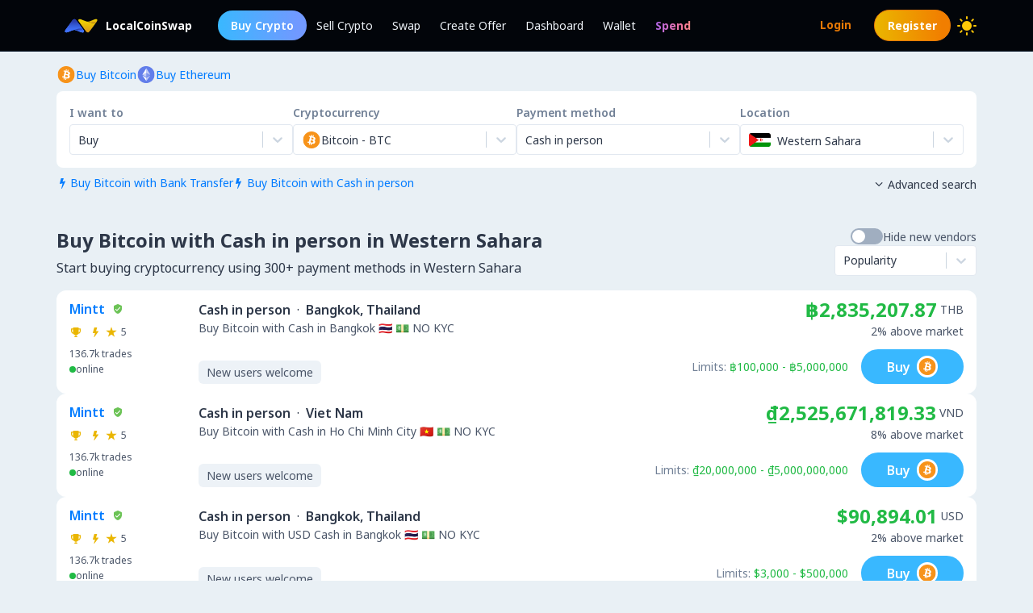

--- FILE ---
content_type: text/html; charset=utf-8
request_url: https://localcoinswap.com/buy/bitcoin/western-sahara/cash-in-person
body_size: 16048
content:
<!DOCTYPE html><html lang="en"><head><meta charSet="utf-8"/><meta name="viewport" content="width=device-width"/><title>Buy Bitcoin with Cash in person in Western Sahara</title><meta name="description" content="Buy Bitcoin with Cash in person in Western Sahara. Buy BTC, ETH, USDC, USDT, DAI and more cryptos worldwide using 300+ payment methods."/><meta itemProp="name" content="Buy Bitcoin with Cash in person in Western Sahara"/><meta itemProp="description" content="Buy Bitcoin with Cash in person in Western Sahara. Buy BTC, ETH, USDC, USDT, DAI and more cryptos worldwide using 300+ payment methods."/><meta itemProp="image" content="https://localcoinswap.com/images/og/buy-and-sell.jpg"/><link rel="icon" href="/favicon.ico"/><link rel="apple-touch-icon" sizes="180x180" href="/apple-touch-icon.png"/><link rel="icon" type="image/png" sizes="32x32" href="/favicon-32x32.png"/><link rel="icon" type="image/png" sizes="16x16" href="/favicon-16x16.png"/><link rel="manifest" href="/site.webmanifest"/><link rel="mask-icon" href="/safari-pinned-tab.svg" color="#000000"/><meta name="theme-color" content="#000000"/><meta name="msapplication-navbutton-color" content="#000000"/><meta name="apple-mobile-web-app-status-bar-style" content="#000000"/><meta property="og:type" content="website"/><meta property="og:title" content="Buy Bitcoin with Cash in person in Western Sahara"/><meta property="og:url" content="https://localcoinswap.com/buy/bitcoin/western-sahara/cash-in-person"/><meta property="og:site_name" content="LocalCoinSwap"/><meta property="og:image" content="https://localcoinswap.com/images/og/buy-and-sell.jpg"/><meta property="og:description" content="Buy Bitcoin with Cash in person in Western Sahara. Buy BTC, ETH, USDC, USDT, DAI and more cryptos worldwide using 300+ payment methods."/><meta property="og:locale" content="en"/><meta name="twitter:card" content="summary_large_image"/><meta name="twitter:title" content="Buy Bitcoin with Cash in person in Western Sahara"/><meta name="twitter:description" content="Buy Bitcoin with Cash in person in Western Sahara. Buy BTC, ETH, USDC, USDT, DAI and more cryptos worldwide using 300+ payment methods."/><meta name="twitter:image" content="https://localcoinswap.com/images/og/buy-and-sell.jpg"/><meta name="referrer" content="strict-origin-when-cross-origin"/><meta name="mobile-web-app-capable" content="yes"/><meta name="google-site-verification" content="1FBqGYJAK-3fwIpqbq9H9888YvDy4Ny9OMzH5wQEPRw"/><meta name="apple-mobile-web-app-title" content="LocalCoinSwap"/><link rel="base" href="https://localcoinswap.com/"/><meta name="robots" content="index/follow"/><meta name="googlebot" content="index/follow"/><script type="application/ld+json">{"@context":"http://schema.org","@type":"WebSite","name":"LocalCoinSwap","alternateName":"Buy Bitcoin with Cash in person in Western Sahara","url":"https://localcoinswap.com/"}</script><meta name="next-head-count" content="35"/><link rel="canonical" href="https://localcoinswap.com"/><script async="" src="https://www.googletagmanager.com/gtag/js?id=UA-112762712-5"></script><script>
            window.dataLayer = window.dataLayer || [];
            function gtag(){dataLayer.push(arguments);}
            gtag('js', new Date());
            gtag('config', 'UA-112762712-5', {
              page_path: window.location.pathname,
            });
          </script><link rel="preload" href="/_next/static/css/32524cca6ac16725.css" as="style"/><link rel="stylesheet" href="/_next/static/css/32524cca6ac16725.css" data-n-g=""/><noscript data-n-css=""></noscript><script defer="" nomodule="" src="/_next/static/chunks/polyfills-42372ed130431b0a.js"></script><script defer="" src="/_next/static/chunks/110.5755f541f2b501e6.js"></script><script defer="" src="/_next/static/chunks/7441.9d39385946917545.js"></script><script defer="" src="/_next/static/chunks/6149.b708217a7a4d015a.js"></script><script defer="" src="/_next/static/chunks/8093.5e0836cc3301960e.js"></script><script defer="" src="/_next/static/chunks/6807.9d3b956b24c05294.js"></script><script src="/_next/static/chunks/webpack-aa13719bfe19c0af.js" defer=""></script><script src="/_next/static/chunks/framework-122fbebf2952b8b5.js" defer=""></script><script src="/_next/static/chunks/main-7573ffb356c3de15.js" defer=""></script><script src="/_next/static/chunks/pages/_app-dabe3c4501885679.js" defer=""></script><script src="/_next/static/chunks/05d954cf-8f964fa11f978695.js" defer=""></script><script src="/_next/static/chunks/8448-a8d0deaed50b50dd.js" defer=""></script><script src="/_next/static/chunks/1142-fff13b44d9c5c815.js" defer=""></script><script src="/_next/static/chunks/2997-180ff1432b00adf6.js" defer=""></script><script src="/_next/static/chunks/5799-a1ba9956877cdafb.js" defer=""></script><script src="/_next/static/chunks/8401-6012947aa172fce4.js" defer=""></script><script src="/_next/static/chunks/8254-7b65c7a55c0b21d0.js" defer=""></script><script src="/_next/static/chunks/3661-3668afc6702dfe79.js" defer=""></script><script src="/_next/static/chunks/3528-069420002f9fef47.js" defer=""></script><script src="/_next/static/chunks/4695-c80900a6f1e32fc8.js" defer=""></script><script src="/_next/static/chunks/3724-089846ddd24d334f.js" defer=""></script><script src="/_next/static/chunks/796-0cf1916d658583a5.js" defer=""></script><script src="/_next/static/chunks/5575-8e90f6e7d397d4b6.js" defer=""></script><script src="/_next/static/chunks/3236-1932c4de6efd040a.js" defer=""></script><script src="/_next/static/chunks/9267-11cdaf48d63e7ae7.js" defer=""></script><script src="/_next/static/chunks/38-d85da2754b768bd8.js" defer=""></script><script src="/_next/static/chunks/1114-f5d9ffb3ae51871b.js" defer=""></script><script src="/_next/static/chunks/pages/buy/%5B%5B...slug%5D%5D-da6a9425c92846f6.js" defer=""></script><script src="/_next/static/1lnkoeovKxOibjJPXScNi/_buildManifest.js" defer=""></script><script src="/_next/static/1lnkoeovKxOibjJPXScNi/_ssgManifest.js" defer=""></script></head><body class="bg-backgrounds-200 dark:bg-ocean-900 font-sans"><div id="__next"><div><header class="sticky top-0 z-40 bg-ocean-900 dark:bg-ocean-900/70 dark:backdrop-blur-xl border-b border-ocean-700"><nav class="flex py-3 px-4"><div class="flex content-center items-center justify-between container mx-auto"><div class="flex items-center"><a class="flex items-center text-white text-sm font-700 ml-2" href="/"><div class="logo-colored"></div><div>LocalCoinSwap</div></a><div class="hidden lg:flex lg:items-center ml-8 gap-x-1"><a class="nav-link-buy rounded-full duration-300 transition ease-out text-white text-sm px-4 py-2 font-600" role="menuitem" href="/buy/crypto/western-sahara">Buy Crypto</a><a class="header-nav-link" role="menuitem" href="/sell/crypto/western-sahara">Sell Crypto</a><a class="header-nav-link" role="menuitem" href="/swap">Swap</a><a class="header-nav-link" role="menuitem" href="/new-offer">Create Offer</a><a class="header-nav-link" role="menuitem" href="/dashboard">Dashboard</a><a class="header-nav-link" role="menuitem" href="/wallet">Wallet</a><a href="https://spendcrypto.com/?utm_source=localcoinswap&amp;utm_content=navbar" target="_blank" class="nav-giftcard header-nav-link font-700" role="menuitem" rel="noreferrer"><span class="nav-border">Spend</span></a></div></div><div class="relative"><div class="flex flex-row items-center"><div class="lg:hidden"></div><div class="lg:hidden"></div><button class="btn btn-transparent border-0 px-0 lg:hidden"><svg width="24" height="24" viewBox="0 0 24 24"><path d="M0 9L24 9" stroke="#edf2f7"></path><path d="M0 17L15 17" stroke="#edf2f7"></path></svg></button></div><div class="z-50 origin-top-right fixed top-12 left-0 right-0 w-11/12 mx-auto mt-2 rounded-md shadow-lg lg:hidden" style="visibility:hidden;opacity:0;transform:translateY(-20px) translateZ(0)"><div class="rounded-lg bg-ocean-800 border border-ocean-700 drop-shadow-2xl text-lg text-center backdrop-filter backdrop-blur-lg" role="menu" aria-orientation="vertical" aria-labelledby="options-menu"><div class="relative"><div><button class="inline-flex justify-center w-full px-4 py-4 leading-5 text-white transition ease-in-out duration-150 focus:outline-none" type="button" aria-haspopup="true" aria-expanded="true">English<i class="lcs-icon icon-angle-down mr-0"></i></button></div></div><div class="border-t border-ocean-800"></div><div class="py-1"><a class="nav-referral block text-gradient-cyan px-4 py-4 leading-5 font-700" role="menuitem" href="/leaderboard"><span class="nav-border pb-1">Ranks</span></a><a class="block px-4 py-4 leading-5 text-white focus:outline-none" role="menuitem" href="/buy/crypto/western-sahara">Buy Crypto</a><a class="block px-4 py-4 leading-5 text-white focus:outline-none" role="menuitem" href="/sell/crypto/western-sahara">Sell Crypto</a><a class="block px-4 py-4 leading-5 text-white focus:outline-none" role="menuitem" href="/swap">Swap</a><a class="block px-4 py-4 leading-5 text-white focus:outline-none" role="menuitem" href="/new-offer">Create Offer</a><a class="block px-4 py-4 leading-5 text-white focus:outline-none" role="menuitem" href="/dashboard">Dashboard</a><a class="block px-4 py-4 leading-5 text-white focus:outline-none" role="menuitem" href="/wallet">Wallet</a></div></div></div></div><div class="hidden lg:flex lg:items-center"><div class="ml-2"><svg xmlns="http://www.w3.org/2000/svg" width="24" height="24" viewBox="0 0 24 24" color="#FFC806" fill="none" stroke-width="2" stroke-linecap="round" stroke-linejoin="round" stroke="currentColor" style="cursor:pointer"><mask id="moon-mask-navbar-dark-switch"><rect x="0" y="0" width="100%" height="100%" fill="white"></rect><circle r="9" fill="black" cx="100%" cy="0%"></circle></mask><circle cx="12" cy="12" fill="#FFC806" mask="url(#moon-mask-navbar-dark-switch)" r="5"></circle><g stroke="currentColor" opacity="1"><line x1="12" y1="1" x2="12" y2="3"></line><line x1="12" y1="21" x2="12" y2="23"></line><line x1="4.22" y1="4.22" x2="5.64" y2="5.64"></line><line x1="18.36" y1="18.36" x2="19.78" y2="19.78"></line><line x1="1" y1="12" x2="3" y2="12"></line><line x1="21" y1="12" x2="23" y2="12"></line><line x1="4.22" y1="19.78" x2="5.64" y2="18.36"></line><line x1="18.36" y1="5.64" x2="19.78" y2="4.22"></line></g></svg></div></div></div></nav></header><div class="full-height bg-backgrounds-200 dark:bg-ocean-900"><section class="relative px-4 lg:px-0 bg-backgrounds-200 dark:bg-ocean-900 z-30"><div class="container mx-auto pt-2 md:pt-4"><div class="flex md:flex-row md:justify-between items-start"><div class="flex flex-wrap"><div class="flex flex-wrap gap-x-4 gap-y-1"><a class="flex flex-row items-center gap-2" href="/buy/bitcoin/western-sahara"><svg width="24" height="25" viewBox="0 0 24 25" fill="none" xmlns="http://www.w3.org/2000/svg"><g clip-path="url(#clip0_0_533)"><path d="M12.0335 23.0391C17.8493 23.0391 22.5639 18.3244 22.5639 12.5086C22.5639 6.69286 17.8493 1.97823 12.0335 1.97823C6.21768 1.97823 1.50305 6.69286 1.50305 12.5086C1.50305 18.3244 6.21768 23.0391 12.0335 23.0391Z" fill="#F7931A"></path><path d="M16.7651 11.206C16.9718 9.82655 15.9207 9.08481 14.4846 8.58988L14.9506 6.72073L13.8133 6.43773L13.3592 8.25751C13.0604 8.18248 12.7537 8.11272 12.4476 8.04296L12.905 6.21132L11.7678 5.92766L11.3018 7.79615C11.0543 7.73955 10.8108 7.68426 10.5752 7.62503L10.5765 7.61911L9.00747 7.22751L8.70472 8.44245C8.70472 8.44245 9.54912 8.63595 9.53135 8.6478C9.99206 8.76297 10.075 9.0677 10.0612 9.3099L9.5307 11.439C9.56229 11.4469 9.60309 11.4588 9.64916 11.4765L9.52872 11.4469L8.78501 14.4297C8.72841 14.5692 8.58559 14.7791 8.2631 14.6995C8.27494 14.716 7.43646 14.4935 7.43646 14.4935L6.87177 15.7953L8.35261 16.1645C8.62771 16.2336 8.89755 16.306 9.16279 16.3738L8.69221 18.264L9.82884 18.5471L10.2948 16.6779C10.6055 16.7615 10.9069 16.8391 11.2017 16.9129L10.7371 18.7741L11.8744 19.0571L12.345 17.1709C14.2852 17.5381 15.7436 17.39 16.3577 15.6354C16.8526 14.223 16.3333 13.4075 15.3126 12.8764C16.0563 12.7053 16.6157 12.2163 16.7651 11.206V11.206ZM14.1654 14.8509C13.8146 16.2639 11.4354 15.4998 10.664 15.3083L11.2893 12.804C12.0606 12.9969 14.5333 13.3779 14.1654 14.8509ZM14.5175 11.1856C14.197 12.471 12.2173 11.8175 11.5756 11.6575L12.1416 9.3869C12.7833 9.54683 14.8519 9.84498 14.5175 11.1856Z" fill="white"></path></g><defs><clipPath id="clip0_0_533"><rect width="21.0608" height="21.0608" fill="white" transform="translate(1.50446 1.97874)"></rect></clipPath></defs></svg><div class="text-sm text-azureblue dark:text-cyan hover:underline">Buy Bitcoin</div></a><a class="flex flex-row items-center gap-2" href="/buy/ethereum/western-sahara"><svg width="24" height="25" viewBox="0 0 24 25" fill="none" xmlns="http://www.w3.org/2000/svg"><g clip-path="url(#clip0_0_461)"><path d="M12.0348 23.0395C17.8506 23.0395 22.5652 18.3249 22.5652 12.5091C22.5652 6.69332 17.8506 1.97869 12.0348 1.97869C6.21902 1.97869 1.50439 6.69332 1.50439 12.5091C1.50439 18.3249 6.21902 23.0395 12.0348 23.0395Z" fill="#627EEA"></path><path d="M12.3611 4.6112V10.449L17.2952 12.6538L12.3611 4.6112Z" fill="white" fill-opacity="0.602"></path><path d="M12.3613 4.6112L7.42651 12.6538L12.3613 10.449V4.6112Z" fill="white"></path><path d="M12.3611 16.4371V20.4038L17.2985 13.5729L12.3611 16.4371Z" fill="white" fill-opacity="0.602"></path><path d="M12.3613 20.4038V16.4365L7.42651 13.5729L12.3613 20.4038Z" fill="white"></path><path d="M12.3611 15.5187L17.2952 12.6538L12.3611 10.4503V15.5187Z" fill="white" fill-opacity="0.2"></path><path d="M7.42651 12.6538L12.3613 15.5187V10.4503L7.42651 12.6538Z" fill="white" fill-opacity="0.602"></path></g><defs><clipPath id="clip0_0_461"><rect width="21.0608" height="21.0608" fill="white" transform="translate(1.50519 1.97874)"></rect></clipPath></defs></svg><div class="text-sm text-azureblue dark:text-cyan hover:underline">Buy Ethereum</div></a></div></div><div class="flex flex-row items-center mt-2 z-10 cursor-pointer hidden"><div class="text-xs text-bone-600 text-right">Tour</div><i class="text-bone-500 lcs-icon icon-info-circled"></i></div></div><div class="joyride-search-box bg-white dark:bg-ocean-800 rounded-lg p-2 md:p-4 mt-2 relative"><div class="flex flex-col items-center md:flex-row md:justify-between w-full md:gap-x-4 gap-y-3"><div class="w-full"><p class="text-sm font-600 text-bone-600 dark:text-bone-500 mb-1">I want to</p><div><style data-emotion="css b62m3t-container">.css-b62m3t-container{position:relative;box-sizing:border-box;}</style><div class=" css-b62m3t-container"><style data-emotion="css 7pg0cj-a11yText">.css-7pg0cj-a11yText{z-index:9999;border:0;clip:rect(1px, 1px, 1px, 1px);height:1px;width:1px;position:absolute;overflow:hidden;padding:0;white-space:nowrap;}</style><span id="react-select-6594-live-region" class="css-7pg0cj-a11yText"></span><span aria-live="polite" aria-atomic="false" aria-relevant="additions text" class="css-7pg0cj-a11yText"></span><style data-emotion="css 16dbxux-control">.css-16dbxux-control{-webkit-align-items:center;-webkit-box-align:center;-ms-flex-align:center;align-items:center;cursor:default;display:-webkit-box;display:-webkit-flex;display:-ms-flexbox;display:flex;-webkit-box-flex-wrap:wrap;-webkit-flex-wrap:wrap;-ms-flex-wrap:wrap;flex-wrap:wrap;-webkit-box-pack:justify;-webkit-justify-content:space-between;justify-content:space-between;min-height:38px;outline:0!important;position:relative;-webkit-transition:all 100ms;transition:all 100ms;background-color:#fff;border-color:#e2e8f0;border-radius:4px;border-style:solid;border-width:1px;box-shadow:black 0px 0px;box-sizing:border-box;}.css-16dbxux-control:hover{border-color:hsl(0, 0%, 70%);}</style><div class="lcs__control css-16dbxux-control"><style data-emotion="css 1dep28r">.css-1dep28r{-webkit-align-items:center;-webkit-box-align:center;-ms-flex-align:center;align-items:center;display:grid;-webkit-flex:1;-ms-flex:1;flex:1;-webkit-box-flex-wrap:wrap;-webkit-flex-wrap:wrap;-ms-flex-wrap:wrap;flex-wrap:wrap;-webkit-overflow-scrolling:touch;position:relative;overflow:hidden;padding:2px 8px;box-sizing:border-box;cursor:pointer;}</style><div class="lcs__value-container lcs__value-container--has-value css-1dep28r"><style data-emotion="css 1lwyqdy-singleValue">.css-1lwyqdy-singleValue{grid-area:1/1/2/3;max-width:100%;overflow:hidden;text-overflow:ellipsis;white-space:nowrap;color:#2d3748;margin-left:2px;margin-right:2px;box-sizing:border-box;}</style><div class="lcs__single-value css-1lwyqdy-singleValue"><div class="text-sm">Buy</div></div><style data-emotion="css 1hac4vs-dummyInput">.css-1hac4vs-dummyInput{background:0;border:0;caret-color:transparent;font-size:inherit;grid-area:1/1/2/3;outline:0;padding:0;width:1px;color:transparent;left:-100px;opacity:0;position:relative;-webkit-transform:scale(.01);-moz-transform:scale(.01);-ms-transform:scale(.01);transform:scale(.01);}</style><input id="id-fiat-currency-select" tabindex="0" inputMode="none" aria-autocomplete="list" aria-expanded="false" aria-haspopup="true" role="combobox" aria-readonly="true" class="css-1hac4vs-dummyInput" value=""/></div><style data-emotion="css 1wy0on6">.css-1wy0on6{-webkit-align-items:center;-webkit-box-align:center;-ms-flex-align:center;align-items:center;-webkit-align-self:stretch;-ms-flex-item-align:stretch;align-self:stretch;display:-webkit-box;display:-webkit-flex;display:-ms-flexbox;display:flex;-webkit-flex-shrink:0;-ms-flex-negative:0;flex-shrink:0;box-sizing:border-box;}</style><div class="lcs__indicators css-1wy0on6"><style data-emotion="css 3t99ol-indicatorSeparator">.css-3t99ol-indicatorSeparator{-webkit-align-self:stretch;-ms-flex-item-align:stretch;align-self:stretch;width:1px;background-color:#cbd5e0;margin-bottom:8px;margin-top:8px;box-sizing:border-box;}</style><span class="lcs__indicator-separator css-3t99ol-indicatorSeparator"></span><style data-emotion="css 14dzcea">.css-14dzcea{color:#cbd5e0;display:-webkit-box;display:-webkit-flex;display:-ms-flexbox;display:flex;padding:8px;cursor:pointer;}</style><div class="lcs__indicator lcs__dropdown-indicator css-14dzcea" aria-hidden="true"><style data-emotion="css 8mmkcg">.css-8mmkcg{display:inline-block;fill:currentColor;line-height:1;stroke:currentColor;stroke-width:0;}</style><svg height="20" width="20" viewBox="0 0 20 20" aria-hidden="true" focusable="false" class="css-8mmkcg"><path d="M4.516 7.548c0.436-0.446 1.043-0.481 1.576 0l3.908 3.747 3.908-3.747c0.533-0.481 1.141-0.446 1.574 0 0.436 0.445 0.408 1.197 0 1.615-0.406 0.418-4.695 4.502-4.695 4.502-0.217 0.223-0.502 0.335-0.787 0.335s-0.57-0.112-0.789-0.335c0 0-4.287-4.084-4.695-4.502s-0.436-1.17 0-1.615z"></path></svg></div></div></div></div></div></div><div class="w-full"><p class="text-sm font-600 text-bone-600 dark:text-bone-500 mb-1">Cryptocurrency</p><div><style data-emotion="css b62m3t-container">.css-b62m3t-container{position:relative;box-sizing:border-box;}</style><div class=" css-b62m3t-container"><style data-emotion="css 7pg0cj-a11yText">.css-7pg0cj-a11yText{z-index:9999;border:0;clip:rect(1px, 1px, 1px, 1px);height:1px;width:1px;position:absolute;overflow:hidden;padding:0;white-space:nowrap;}</style><span id="react-select-6595-live-region" class="css-7pg0cj-a11yText"></span><span aria-live="polite" aria-atomic="false" aria-relevant="additions text" class="css-7pg0cj-a11yText"></span><style data-emotion="css 16dbxux-control">.css-16dbxux-control{-webkit-align-items:center;-webkit-box-align:center;-ms-flex-align:center;align-items:center;cursor:default;display:-webkit-box;display:-webkit-flex;display:-ms-flexbox;display:flex;-webkit-box-flex-wrap:wrap;-webkit-flex-wrap:wrap;-ms-flex-wrap:wrap;flex-wrap:wrap;-webkit-box-pack:justify;-webkit-justify-content:space-between;justify-content:space-between;min-height:38px;outline:0!important;position:relative;-webkit-transition:all 100ms;transition:all 100ms;background-color:#fff;border-color:#e2e8f0;border-radius:4px;border-style:solid;border-width:1px;box-shadow:black 0px 0px;box-sizing:border-box;}.css-16dbxux-control:hover{border-color:hsl(0, 0%, 70%);}</style><div class="lcs__control css-16dbxux-control"><style data-emotion="css 1dep28r">.css-1dep28r{-webkit-align-items:center;-webkit-box-align:center;-ms-flex-align:center;align-items:center;display:grid;-webkit-flex:1;-ms-flex:1;flex:1;-webkit-box-flex-wrap:wrap;-webkit-flex-wrap:wrap;-ms-flex-wrap:wrap;flex-wrap:wrap;-webkit-overflow-scrolling:touch;position:relative;overflow:hidden;padding:2px 8px;box-sizing:border-box;cursor:pointer;}</style><div class="lcs__value-container lcs__value-container--has-value css-1dep28r"><style data-emotion="css 1lwyqdy-singleValue">.css-1lwyqdy-singleValue{grid-area:1/1/2/3;max-width:100%;overflow:hidden;text-overflow:ellipsis;white-space:nowrap;color:#2d3748;margin-left:2px;margin-right:2px;box-sizing:border-box;}</style><div class="lcs__single-value css-1lwyqdy-singleValue"><div class="flex items-center gap-2"><div class=""><svg width="24" height="25" viewBox="0 0 24 25" fill="none" xmlns="http://www.w3.org/2000/svg"><g clip-path="url(#clip0_0_533)"><path d="M12.0335 23.0391C17.8493 23.0391 22.5639 18.3244 22.5639 12.5086C22.5639 6.69286 17.8493 1.97823 12.0335 1.97823C6.21768 1.97823 1.50305 6.69286 1.50305 12.5086C1.50305 18.3244 6.21768 23.0391 12.0335 23.0391Z" fill="#F7931A"></path><path d="M16.7651 11.206C16.9718 9.82655 15.9207 9.08481 14.4846 8.58988L14.9506 6.72073L13.8133 6.43773L13.3592 8.25751C13.0604 8.18248 12.7537 8.11272 12.4476 8.04296L12.905 6.21132L11.7678 5.92766L11.3018 7.79615C11.0543 7.73955 10.8108 7.68426 10.5752 7.62503L10.5765 7.61911L9.00747 7.22751L8.70472 8.44245C8.70472 8.44245 9.54912 8.63595 9.53135 8.6478C9.99206 8.76297 10.075 9.0677 10.0612 9.3099L9.5307 11.439C9.56229 11.4469 9.60309 11.4588 9.64916 11.4765L9.52872 11.4469L8.78501 14.4297C8.72841 14.5692 8.58559 14.7791 8.2631 14.6995C8.27494 14.716 7.43646 14.4935 7.43646 14.4935L6.87177 15.7953L8.35261 16.1645C8.62771 16.2336 8.89755 16.306 9.16279 16.3738L8.69221 18.264L9.82884 18.5471L10.2948 16.6779C10.6055 16.7615 10.9069 16.8391 11.2017 16.9129L10.7371 18.7741L11.8744 19.0571L12.345 17.1709C14.2852 17.5381 15.7436 17.39 16.3577 15.6354C16.8526 14.223 16.3333 13.4075 15.3126 12.8764C16.0563 12.7053 16.6157 12.2163 16.7651 11.206V11.206ZM14.1654 14.8509C13.8146 16.2639 11.4354 15.4998 10.664 15.3083L11.2893 12.804C12.0606 12.9969 14.5333 13.3779 14.1654 14.8509ZM14.5175 11.1856C14.197 12.471 12.2173 11.8175 11.5756 11.6575L12.1416 9.3869C12.7833 9.54683 14.8519 9.84498 14.5175 11.1856Z" fill="white"></path></g><defs><clipPath id="clip0_0_533"><rect width="21.0608" height="21.0608" fill="white" transform="translate(1.50446 1.97874)"></rect></clipPath></defs></svg></div><div class="text-sm">Bitcoin<!-- --> - <!-- -->BTC</div></div></div><style data-emotion="css 12d789n">.css-12d789n{visibility:visible;-webkit-flex:1 1 auto;-ms-flex:1 1 auto;flex:1 1 auto;display:inline-grid;grid-area:1/1/2/3;grid-template-columns:0 min-content;margin:2px;padding-bottom:2px;padding-top:2px;color:#2d3748;box-sizing:border-box;box-shadow:black 0px 0px;border-width:0;cursor:pointer;}.css-12d789n:after{content:attr(data-value) " ";visibility:hidden;white-space:pre;grid-area:1/2;font:inherit;min-width:2px;border:0;margin:0;outline:0;padding:0;}</style><div class="lcs__input-container css-12d789n" data-value=""><input class="lcs__input" style="label:input;color:inherit;background:0;opacity:1;width:100%;grid-area:1 / 2;font:inherit;min-width:2px;border:0;margin:0;outline:0;padding:0" autoCapitalize="none" autoComplete="off" autoCorrect="off" id="id-fiat-currency-select" spellcheck="false" tabindex="0" type="text" aria-autocomplete="list" aria-expanded="false" aria-haspopup="true" role="combobox" value=""/></div></div><style data-emotion="css 1wy0on6">.css-1wy0on6{-webkit-align-items:center;-webkit-box-align:center;-ms-flex-align:center;align-items:center;-webkit-align-self:stretch;-ms-flex-item-align:stretch;align-self:stretch;display:-webkit-box;display:-webkit-flex;display:-ms-flexbox;display:flex;-webkit-flex-shrink:0;-ms-flex-negative:0;flex-shrink:0;box-sizing:border-box;}</style><div class="lcs__indicators css-1wy0on6"><style data-emotion="css 3t99ol-indicatorSeparator">.css-3t99ol-indicatorSeparator{-webkit-align-self:stretch;-ms-flex-item-align:stretch;align-self:stretch;width:1px;background-color:#cbd5e0;margin-bottom:8px;margin-top:8px;box-sizing:border-box;}</style><span class="lcs__indicator-separator css-3t99ol-indicatorSeparator"></span><style data-emotion="css 14dzcea">.css-14dzcea{color:#cbd5e0;display:-webkit-box;display:-webkit-flex;display:-ms-flexbox;display:flex;padding:8px;cursor:pointer;}</style><div class="lcs__indicator lcs__dropdown-indicator css-14dzcea" aria-hidden="true"><style data-emotion="css 8mmkcg">.css-8mmkcg{display:inline-block;fill:currentColor;line-height:1;stroke:currentColor;stroke-width:0;}</style><svg height="20" width="20" viewBox="0 0 20 20" aria-hidden="true" focusable="false" class="css-8mmkcg"><path d="M4.516 7.548c0.436-0.446 1.043-0.481 1.576 0l3.908 3.747 3.908-3.747c0.533-0.481 1.141-0.446 1.574 0 0.436 0.445 0.408 1.197 0 1.615-0.406 0.418-4.695 4.502-4.695 4.502-0.217 0.223-0.502 0.335-0.787 0.335s-0.57-0.112-0.789-0.335c0 0-4.287-4.084-4.695-4.502s-0.436-1.17 0-1.615z"></path></svg></div></div></div></div></div></div><div class="w-full"><p class="text-sm font-600 text-bone-600 dark:text-bone-500 mb-1">Payment method</p><div><style data-emotion="css b62m3t-container">.css-b62m3t-container{position:relative;box-sizing:border-box;}</style><div class=" css-b62m3t-container"><style data-emotion="css 7pg0cj-a11yText">.css-7pg0cj-a11yText{z-index:9999;border:0;clip:rect(1px, 1px, 1px, 1px);height:1px;width:1px;position:absolute;overflow:hidden;padding:0;white-space:nowrap;}</style><span id="react-select-6596-live-region" class="css-7pg0cj-a11yText"></span><span aria-live="polite" aria-atomic="false" aria-relevant="additions text" class="css-7pg0cj-a11yText"></span><style data-emotion="css 16dbxux-control">.css-16dbxux-control{-webkit-align-items:center;-webkit-box-align:center;-ms-flex-align:center;align-items:center;cursor:default;display:-webkit-box;display:-webkit-flex;display:-ms-flexbox;display:flex;-webkit-box-flex-wrap:wrap;-webkit-flex-wrap:wrap;-ms-flex-wrap:wrap;flex-wrap:wrap;-webkit-box-pack:justify;-webkit-justify-content:space-between;justify-content:space-between;min-height:38px;outline:0!important;position:relative;-webkit-transition:all 100ms;transition:all 100ms;background-color:#fff;border-color:#e2e8f0;border-radius:4px;border-style:solid;border-width:1px;box-shadow:black 0px 0px;box-sizing:border-box;}.css-16dbxux-control:hover{border-color:hsl(0, 0%, 70%);}</style><div class="lcs__control css-16dbxux-control"><style data-emotion="css 1dep28r">.css-1dep28r{-webkit-align-items:center;-webkit-box-align:center;-ms-flex-align:center;align-items:center;display:grid;-webkit-flex:1;-ms-flex:1;flex:1;-webkit-box-flex-wrap:wrap;-webkit-flex-wrap:wrap;-ms-flex-wrap:wrap;flex-wrap:wrap;-webkit-overflow-scrolling:touch;position:relative;overflow:hidden;padding:2px 8px;box-sizing:border-box;cursor:pointer;}</style><div class="lcs__value-container lcs__value-container--has-value css-1dep28r"><style data-emotion="css 1lwyqdy-singleValue">.css-1lwyqdy-singleValue{grid-area:1/1/2/3;max-width:100%;overflow:hidden;text-overflow:ellipsis;white-space:nowrap;color:#2d3748;margin-left:2px;margin-right:2px;box-sizing:border-box;}</style><div class="lcs__single-value css-1lwyqdy-singleValue"><div class="text-sm">Cash in person</div></div><style data-emotion="css 12d789n">.css-12d789n{visibility:visible;-webkit-flex:1 1 auto;-ms-flex:1 1 auto;flex:1 1 auto;display:inline-grid;grid-area:1/1/2/3;grid-template-columns:0 min-content;margin:2px;padding-bottom:2px;padding-top:2px;color:#2d3748;box-sizing:border-box;box-shadow:black 0px 0px;border-width:0;cursor:pointer;}.css-12d789n:after{content:attr(data-value) " ";visibility:hidden;white-space:pre;grid-area:1/2;font:inherit;min-width:2px;border:0;margin:0;outline:0;padding:0;}</style><div class="lcs__input-container css-12d789n" data-value=""><input class="lcs__input" style="label:input;color:inherit;background:0;opacity:1;width:100%;grid-area:1 / 2;font:inherit;min-width:2px;border:0;margin:0;outline:0;padding:0" autoCapitalize="none" autoComplete="off" autoCorrect="off" id="id-fiat-currency-select" spellcheck="false" tabindex="0" type="text" aria-autocomplete="list" aria-expanded="false" aria-haspopup="true" role="combobox" value=""/></div></div><style data-emotion="css 1wy0on6">.css-1wy0on6{-webkit-align-items:center;-webkit-box-align:center;-ms-flex-align:center;align-items:center;-webkit-align-self:stretch;-ms-flex-item-align:stretch;align-self:stretch;display:-webkit-box;display:-webkit-flex;display:-ms-flexbox;display:flex;-webkit-flex-shrink:0;-ms-flex-negative:0;flex-shrink:0;box-sizing:border-box;}</style><div class="lcs__indicators css-1wy0on6"><style data-emotion="css 3t99ol-indicatorSeparator">.css-3t99ol-indicatorSeparator{-webkit-align-self:stretch;-ms-flex-item-align:stretch;align-self:stretch;width:1px;background-color:#cbd5e0;margin-bottom:8px;margin-top:8px;box-sizing:border-box;}</style><span class="lcs__indicator-separator css-3t99ol-indicatorSeparator"></span><style data-emotion="css 14dzcea">.css-14dzcea{color:#cbd5e0;display:-webkit-box;display:-webkit-flex;display:-ms-flexbox;display:flex;padding:8px;cursor:pointer;}</style><div class="lcs__indicator lcs__dropdown-indicator css-14dzcea" aria-hidden="true"><style data-emotion="css 8mmkcg">.css-8mmkcg{display:inline-block;fill:currentColor;line-height:1;stroke:currentColor;stroke-width:0;}</style><svg height="20" width="20" viewBox="0 0 20 20" aria-hidden="true" focusable="false" class="css-8mmkcg"><path d="M4.516 7.548c0.436-0.446 1.043-0.481 1.576 0l3.908 3.747 3.908-3.747c0.533-0.481 1.141-0.446 1.574 0 0.436 0.445 0.408 1.197 0 1.615-0.406 0.418-4.695 4.502-4.695 4.502-0.217 0.223-0.502 0.335-0.787 0.335s-0.57-0.112-0.789-0.335c0 0-4.287-4.084-4.695-4.502s-0.436-1.17 0-1.615z"></path></svg></div></div></div></div></div></div><div class="w-full"><p class="text-sm font-600 text-bone-600 dark:text-bone-500 mb-1">Location</p><style data-emotion="css b62m3t-container">.css-b62m3t-container{position:relative;box-sizing:border-box;}</style><div class=" css-b62m3t-container"><style data-emotion="css 7pg0cj-a11yText">.css-7pg0cj-a11yText{z-index:9999;border:0;clip:rect(1px, 1px, 1px, 1px);height:1px;width:1px;position:absolute;overflow:hidden;padding:0;white-space:nowrap;}</style><span id="react-select-6597-live-region" class="css-7pg0cj-a11yText"></span><span aria-live="polite" aria-atomic="false" aria-relevant="additions text" class="css-7pg0cj-a11yText"></span><style data-emotion="css 16dbxux-control">.css-16dbxux-control{-webkit-align-items:center;-webkit-box-align:center;-ms-flex-align:center;align-items:center;cursor:default;display:-webkit-box;display:-webkit-flex;display:-ms-flexbox;display:flex;-webkit-box-flex-wrap:wrap;-webkit-flex-wrap:wrap;-ms-flex-wrap:wrap;flex-wrap:wrap;-webkit-box-pack:justify;-webkit-justify-content:space-between;justify-content:space-between;min-height:38px;outline:0!important;position:relative;-webkit-transition:all 100ms;transition:all 100ms;background-color:#fff;border-color:#e2e8f0;border-radius:4px;border-style:solid;border-width:1px;box-shadow:black 0px 0px;box-sizing:border-box;}.css-16dbxux-control:hover{border-color:hsl(0, 0%, 70%);}</style><div class=" css-16dbxux-control"><style data-emotion="css 1dep28r">.css-1dep28r{-webkit-align-items:center;-webkit-box-align:center;-ms-flex-align:center;align-items:center;display:grid;-webkit-flex:1;-ms-flex:1;flex:1;-webkit-box-flex-wrap:wrap;-webkit-flex-wrap:wrap;-ms-flex-wrap:wrap;flex-wrap:wrap;-webkit-overflow-scrolling:touch;position:relative;overflow:hidden;padding:2px 8px;box-sizing:border-box;cursor:pointer;}</style><div class=" css-1dep28r"><style data-emotion="css 1lwyqdy-singleValue">.css-1lwyqdy-singleValue{grid-area:1/1/2/3;max-width:100%;overflow:hidden;text-overflow:ellipsis;white-space:nowrap;color:#2d3748;margin-left:2px;margin-right:2px;box-sizing:border-box;}</style><div class=" css-1lwyqdy-singleValue"></div><style data-emotion="css 12d789n">.css-12d789n{visibility:visible;-webkit-flex:1 1 auto;-ms-flex:1 1 auto;flex:1 1 auto;display:inline-grid;grid-area:1/1/2/3;grid-template-columns:0 min-content;margin:2px;padding-bottom:2px;padding-top:2px;color:#2d3748;box-sizing:border-box;box-shadow:black 0px 0px;border-width:0;cursor:pointer;}.css-12d789n:after{content:attr(data-value) " ";visibility:hidden;white-space:pre;grid-area:1/2;font:inherit;min-width:2px;border:0;margin:0;outline:0;padding:0;}</style><div class=" css-12d789n" data-value=""><input class="" style="label:input;color:inherit;background:0;opacity:1;width:100%;grid-area:1 / 2;font:inherit;min-width:2px;border:0;margin:0;outline:0;padding:0" autoCapitalize="none" autoComplete="off" autoCorrect="off" id="react-select-6597-input" spellcheck="false" tabindex="0" type="text" aria-autocomplete="list" aria-expanded="false" aria-haspopup="true" role="combobox" value=""/></div></div><style data-emotion="css 1wy0on6">.css-1wy0on6{-webkit-align-items:center;-webkit-box-align:center;-ms-flex-align:center;align-items:center;-webkit-align-self:stretch;-ms-flex-item-align:stretch;align-self:stretch;display:-webkit-box;display:-webkit-flex;display:-ms-flexbox;display:flex;-webkit-flex-shrink:0;-ms-flex-negative:0;flex-shrink:0;box-sizing:border-box;}</style><div class=" css-1wy0on6"><style data-emotion="css 3t99ol-indicatorSeparator">.css-3t99ol-indicatorSeparator{-webkit-align-self:stretch;-ms-flex-item-align:stretch;align-self:stretch;width:1px;background-color:#cbd5e0;margin-bottom:8px;margin-top:8px;box-sizing:border-box;}</style><span class=" css-3t99ol-indicatorSeparator"></span><style data-emotion="css 14dzcea">.css-14dzcea{color:#cbd5e0;display:-webkit-box;display:-webkit-flex;display:-ms-flexbox;display:flex;padding:8px;cursor:pointer;}</style><div class=" css-14dzcea" aria-hidden="true"><style data-emotion="css 8mmkcg">.css-8mmkcg{display:inline-block;fill:currentColor;line-height:1;stroke:currentColor;stroke-width:0;}</style><svg height="20" width="20" viewBox="0 0 20 20" aria-hidden="true" focusable="false" class="css-8mmkcg"><path d="M4.516 7.548c0.436-0.446 1.043-0.481 1.576 0l3.908 3.747 3.908-3.747c0.533-0.481 1.141-0.446 1.574 0 0.436 0.445 0.408 1.197 0 1.615-0.406 0.418-4.695 4.502-4.695 4.502-0.217 0.223-0.502 0.335-0.787 0.335s-0.57-0.112-0.789-0.335c0 0-4.287-4.084-4.695-4.502s-0.436-1.17 0-1.615z"></path></svg></div></div></div></div></div></div><div class="flex flex-col items-center md:flex-row md:justify-between w-full mt-3 md:gap-x-4 gap-y-3" style="visibility:hidden;display:none;opacity:0;transform:translateY(-20px) translateZ(0)"><div class="w-full md:w-1/4"><p class="text-sm font-600 text-bone-600 dark:text-bone-500 mb-1">Currency</p><div><style data-emotion="css b62m3t-container">.css-b62m3t-container{position:relative;box-sizing:border-box;}</style><div class=" css-b62m3t-container"><style data-emotion="css 7pg0cj-a11yText">.css-7pg0cj-a11yText{z-index:9999;border:0;clip:rect(1px, 1px, 1px, 1px);height:1px;width:1px;position:absolute;overflow:hidden;padding:0;white-space:nowrap;}</style><span id="react-select-6598-live-region" class="css-7pg0cj-a11yText"></span><span aria-live="polite" aria-atomic="false" aria-relevant="additions text" class="css-7pg0cj-a11yText"></span><style data-emotion="css 16dbxux-control">.css-16dbxux-control{-webkit-align-items:center;-webkit-box-align:center;-ms-flex-align:center;align-items:center;cursor:default;display:-webkit-box;display:-webkit-flex;display:-ms-flexbox;display:flex;-webkit-box-flex-wrap:wrap;-webkit-flex-wrap:wrap;-ms-flex-wrap:wrap;flex-wrap:wrap;-webkit-box-pack:justify;-webkit-justify-content:space-between;justify-content:space-between;min-height:38px;outline:0!important;position:relative;-webkit-transition:all 100ms;transition:all 100ms;background-color:#fff;border-color:#e2e8f0;border-radius:4px;border-style:solid;border-width:1px;box-shadow:black 0px 0px;box-sizing:border-box;}.css-16dbxux-control:hover{border-color:hsl(0, 0%, 70%);}</style><div class="lcs__control css-16dbxux-control"><style data-emotion="css 1dep28r">.css-1dep28r{-webkit-align-items:center;-webkit-box-align:center;-ms-flex-align:center;align-items:center;display:grid;-webkit-flex:1;-ms-flex:1;flex:1;-webkit-box-flex-wrap:wrap;-webkit-flex-wrap:wrap;-ms-flex-wrap:wrap;flex-wrap:wrap;-webkit-overflow-scrolling:touch;position:relative;overflow:hidden;padding:2px 8px;box-sizing:border-box;cursor:pointer;}</style><div class="lcs__value-container lcs__value-container--has-value css-1dep28r"><style data-emotion="css 1lwyqdy-singleValue">.css-1lwyqdy-singleValue{grid-area:1/1/2/3;max-width:100%;overflow:hidden;text-overflow:ellipsis;white-space:nowrap;color:#2d3748;margin-left:2px;margin-right:2px;box-sizing:border-box;}</style><div class="lcs__single-value css-1lwyqdy-singleValue"><div class="text-sm">Any</div></div><style data-emotion="css 12d789n">.css-12d789n{visibility:visible;-webkit-flex:1 1 auto;-ms-flex:1 1 auto;flex:1 1 auto;display:inline-grid;grid-area:1/1/2/3;grid-template-columns:0 min-content;margin:2px;padding-bottom:2px;padding-top:2px;color:#2d3748;box-sizing:border-box;box-shadow:black 0px 0px;border-width:0;cursor:pointer;}.css-12d789n:after{content:attr(data-value) " ";visibility:hidden;white-space:pre;grid-area:1/2;font:inherit;min-width:2px;border:0;margin:0;outline:0;padding:0;}</style><div class="lcs__input-container css-12d789n" data-value=""><input class="lcs__input" style="label:input;color:inherit;background:0;opacity:1;width:100%;grid-area:1 / 2;font:inherit;min-width:2px;border:0;margin:0;outline:0;padding:0" autoCapitalize="none" autoComplete="off" autoCorrect="off" id="id-fiat-currency-select" spellcheck="false" tabindex="0" type="text" aria-autocomplete="list" aria-expanded="false" aria-haspopup="true" role="combobox" value=""/></div></div><style data-emotion="css 1wy0on6">.css-1wy0on6{-webkit-align-items:center;-webkit-box-align:center;-ms-flex-align:center;align-items:center;-webkit-align-self:stretch;-ms-flex-item-align:stretch;align-self:stretch;display:-webkit-box;display:-webkit-flex;display:-ms-flexbox;display:flex;-webkit-flex-shrink:0;-ms-flex-negative:0;flex-shrink:0;box-sizing:border-box;}</style><div class="lcs__indicators css-1wy0on6"><style data-emotion="css 3t99ol-indicatorSeparator">.css-3t99ol-indicatorSeparator{-webkit-align-self:stretch;-ms-flex-item-align:stretch;align-self:stretch;width:1px;background-color:#cbd5e0;margin-bottom:8px;margin-top:8px;box-sizing:border-box;}</style><span class="lcs__indicator-separator css-3t99ol-indicatorSeparator"></span><style data-emotion="css 14dzcea">.css-14dzcea{color:#cbd5e0;display:-webkit-box;display:-webkit-flex;display:-ms-flexbox;display:flex;padding:8px;cursor:pointer;}</style><div class="lcs__indicator lcs__dropdown-indicator css-14dzcea" aria-hidden="true"><style data-emotion="css 8mmkcg">.css-8mmkcg{display:inline-block;fill:currentColor;line-height:1;stroke:currentColor;stroke-width:0;}</style><svg height="20" width="20" viewBox="0 0 20 20" aria-hidden="true" focusable="false" class="css-8mmkcg"><path d="M4.516 7.548c0.436-0.446 1.043-0.481 1.576 0l3.908 3.747 3.908-3.747c0.533-0.481 1.141-0.446 1.574 0 0.436 0.445 0.408 1.197 0 1.615-0.406 0.418-4.695 4.502-4.695 4.502-0.217 0.223-0.502 0.335-0.787 0.335s-0.57-0.112-0.789-0.335c0 0-4.287-4.084-4.695-4.502s-0.436-1.17 0-1.615z"></path></svg></div></div></div></div></div></div><div class="w-full md:w-2/4"><p class="text-sm font-600 text-bone-600 dark:text-bone-500 mb-1">Username</p><input class="form-input w-full" id="username" name="username" type="text" placeholder="Search for profile name"/></div><div class="w-full md:w-1/4"><p class="text-sm font-600 text-bone-600 dark:text-bone-500 mb-1">Last seen</p><div><style data-emotion="css b62m3t-container">.css-b62m3t-container{position:relative;box-sizing:border-box;}</style><div class=" css-b62m3t-container"><style data-emotion="css 7pg0cj-a11yText">.css-7pg0cj-a11yText{z-index:9999;border:0;clip:rect(1px, 1px, 1px, 1px);height:1px;width:1px;position:absolute;overflow:hidden;padding:0;white-space:nowrap;}</style><span id="react-select-6599-live-region" class="css-7pg0cj-a11yText"></span><span aria-live="polite" aria-atomic="false" aria-relevant="additions text" class="css-7pg0cj-a11yText"></span><style data-emotion="css 16dbxux-control">.css-16dbxux-control{-webkit-align-items:center;-webkit-box-align:center;-ms-flex-align:center;align-items:center;cursor:default;display:-webkit-box;display:-webkit-flex;display:-ms-flexbox;display:flex;-webkit-box-flex-wrap:wrap;-webkit-flex-wrap:wrap;-ms-flex-wrap:wrap;flex-wrap:wrap;-webkit-box-pack:justify;-webkit-justify-content:space-between;justify-content:space-between;min-height:38px;outline:0!important;position:relative;-webkit-transition:all 100ms;transition:all 100ms;background-color:#fff;border-color:#e2e8f0;border-radius:4px;border-style:solid;border-width:1px;box-shadow:black 0px 0px;box-sizing:border-box;}.css-16dbxux-control:hover{border-color:hsl(0, 0%, 70%);}</style><div class="lcs__control css-16dbxux-control"><style data-emotion="css 1dep28r">.css-1dep28r{-webkit-align-items:center;-webkit-box-align:center;-ms-flex-align:center;align-items:center;display:grid;-webkit-flex:1;-ms-flex:1;flex:1;-webkit-box-flex-wrap:wrap;-webkit-flex-wrap:wrap;-ms-flex-wrap:wrap;flex-wrap:wrap;-webkit-overflow-scrolling:touch;position:relative;overflow:hidden;padding:2px 8px;box-sizing:border-box;cursor:pointer;}</style><div class="lcs__value-container lcs__value-container--has-value css-1dep28r"><style data-emotion="css 1lwyqdy-singleValue">.css-1lwyqdy-singleValue{grid-area:1/1/2/3;max-width:100%;overflow:hidden;text-overflow:ellipsis;white-space:nowrap;color:#2d3748;margin-left:2px;margin-right:2px;box-sizing:border-box;}</style><div class="lcs__single-value css-1lwyqdy-singleValue"><div class="text-sm">Any time</div></div><style data-emotion="css 1hac4vs-dummyInput">.css-1hac4vs-dummyInput{background:0;border:0;caret-color:transparent;font-size:inherit;grid-area:1/1/2/3;outline:0;padding:0;width:1px;color:transparent;left:-100px;opacity:0;position:relative;-webkit-transform:scale(.01);-moz-transform:scale(.01);-ms-transform:scale(.01);transform:scale(.01);}</style><input id="id-fiat-currency-select" tabindex="0" inputMode="none" aria-autocomplete="list" aria-expanded="false" aria-haspopup="true" role="combobox" aria-readonly="true" class="css-1hac4vs-dummyInput" value=""/></div><style data-emotion="css 1wy0on6">.css-1wy0on6{-webkit-align-items:center;-webkit-box-align:center;-ms-flex-align:center;align-items:center;-webkit-align-self:stretch;-ms-flex-item-align:stretch;align-self:stretch;display:-webkit-box;display:-webkit-flex;display:-ms-flexbox;display:flex;-webkit-flex-shrink:0;-ms-flex-negative:0;flex-shrink:0;box-sizing:border-box;}</style><div class="lcs__indicators css-1wy0on6"><style data-emotion="css 3t99ol-indicatorSeparator">.css-3t99ol-indicatorSeparator{-webkit-align-self:stretch;-ms-flex-item-align:stretch;align-self:stretch;width:1px;background-color:#cbd5e0;margin-bottom:8px;margin-top:8px;box-sizing:border-box;}</style><span class="lcs__indicator-separator css-3t99ol-indicatorSeparator"></span><style data-emotion="css 14dzcea">.css-14dzcea{color:#cbd5e0;display:-webkit-box;display:-webkit-flex;display:-ms-flexbox;display:flex;padding:8px;cursor:pointer;}</style><div class="lcs__indicator lcs__dropdown-indicator css-14dzcea" aria-hidden="true"><style data-emotion="css 8mmkcg">.css-8mmkcg{display:inline-block;fill:currentColor;line-height:1;stroke:currentColor;stroke-width:0;}</style><svg height="20" width="20" viewBox="0 0 20 20" aria-hidden="true" focusable="false" class="css-8mmkcg"><path d="M4.516 7.548c0.436-0.446 1.043-0.481 1.576 0l3.908 3.747 3.908-3.747c0.533-0.481 1.141-0.446 1.574 0 0.436 0.445 0.408 1.197 0 1.615-0.406 0.418-4.695 4.502-4.695 4.502-0.217 0.223-0.502 0.335-0.787 0.335s-0.57-0.112-0.789-0.335c0 0-4.287-4.084-4.695-4.502s-0.436-1.17 0-1.615z"></path></svg></div></div></div></div></div></div></div></div><div class="flex flex-col-reverse md:flex-row md:justify-between"><div class="flex flex-wrap gap-x-4 gap-y-2 mt-2"><a class="text-sm text-azureblue dark:text-cyan" href="/buy/bitcoin/western-sahara/bank-transfers"><i class="lcs-icon icon-flash ml-0"></i><span class="hover:underline">Buy Bitcoin with Bank Transfer</span></a><a class="text-sm text-azureblue dark:text-cyan" href="/buy/bitcoin/western-sahara/cash-in-person"><i class="lcs-icon icon-flash ml-0"></i><span class="hover:underline">Buy Bitcoin with Cash in person</span></a></div><div class="flex flex-row justify-end"><button class="btn btn-transparent border-0 px-0 text-bone-800 dark:text-bone-300"><i class="lcs-icon icon-angle-down"></i><span class="text-sm hover:underline">Advanced search</span></button></div></div></div></section><section class="relative px-4 lg:px-0 bg-backgrounds-200 dark:bg-ocean-900 mt-8"><div class="container mx-auto"><div class="flex flex-col lg:flex-row lg:items-center lg:justify-between"><div><h1 class="text-xl md:text-2xl font-700 text-bone-800 dark:text-bone-300">Buy Bitcoin with Cash in person in Western Sahara</h1><p class="text-sm md:text-base text-bone-800 dark:text-bone-300 mt-1">Start buying cryptocurrency using 300+ payment methods in Western Sahara</p></div><div class="flex flex-row lg:flex-col items-center lg:items-end justify-between lg:justify-end mt-4 lg:mt-0 gap-4 lg:gap-2"><div class="flex flex-col lg:flex-row items-start lg:items-center justify-end gap-1 lg:gap-x-4"><div class="toggle-switch small-switch"><input type="checkbox" class="toggle-switch-checkbox" id="hide-new"/><label class="toggle-switch-label" tabindex="1" for="hide-new"><span class="toggle-switch-inner" data-yes="Yes" data-no="No" tabindex="-1"></span><span class="toggle-switch-switch" tabindex="-1"></span></label></div><label for="hide-new" class="text-xs lg:text-sm text-bone-700 dark:text-bone-500">Hide new vendors</label></div><div class="lg:ml-4 w-44"><div><style data-emotion="css b62m3t-container">.css-b62m3t-container{position:relative;box-sizing:border-box;}</style><div class=" css-b62m3t-container"><style data-emotion="css 7pg0cj-a11yText">.css-7pg0cj-a11yText{z-index:9999;border:0;clip:rect(1px, 1px, 1px, 1px);height:1px;width:1px;position:absolute;overflow:hidden;padding:0;white-space:nowrap;}</style><span id="react-select-6600-live-region" class="css-7pg0cj-a11yText"></span><span aria-live="polite" aria-atomic="false" aria-relevant="additions text" class="css-7pg0cj-a11yText"></span><style data-emotion="css 16dbxux-control">.css-16dbxux-control{-webkit-align-items:center;-webkit-box-align:center;-ms-flex-align:center;align-items:center;cursor:default;display:-webkit-box;display:-webkit-flex;display:-ms-flexbox;display:flex;-webkit-box-flex-wrap:wrap;-webkit-flex-wrap:wrap;-ms-flex-wrap:wrap;flex-wrap:wrap;-webkit-box-pack:justify;-webkit-justify-content:space-between;justify-content:space-between;min-height:38px;outline:0!important;position:relative;-webkit-transition:all 100ms;transition:all 100ms;background-color:#fff;border-color:#e2e8f0;border-radius:4px;border-style:solid;border-width:1px;box-shadow:black 0px 0px;box-sizing:border-box;}.css-16dbxux-control:hover{border-color:hsl(0, 0%, 70%);}</style><div class="lcs__control css-16dbxux-control"><style data-emotion="css 1dep28r">.css-1dep28r{-webkit-align-items:center;-webkit-box-align:center;-ms-flex-align:center;align-items:center;display:grid;-webkit-flex:1;-ms-flex:1;flex:1;-webkit-box-flex-wrap:wrap;-webkit-flex-wrap:wrap;-ms-flex-wrap:wrap;flex-wrap:wrap;-webkit-overflow-scrolling:touch;position:relative;overflow:hidden;padding:2px 8px;box-sizing:border-box;cursor:pointer;}</style><div class="lcs__value-container lcs__value-container--has-value css-1dep28r"><style data-emotion="css 1lwyqdy-singleValue">.css-1lwyqdy-singleValue{grid-area:1/1/2/3;max-width:100%;overflow:hidden;text-overflow:ellipsis;white-space:nowrap;color:#2d3748;margin-left:2px;margin-right:2px;box-sizing:border-box;}</style><div class="lcs__single-value css-1lwyqdy-singleValue"><div class="text-sm">Popularity</div></div><style data-emotion="css 12d789n">.css-12d789n{visibility:visible;-webkit-flex:1 1 auto;-ms-flex:1 1 auto;flex:1 1 auto;display:inline-grid;grid-area:1/1/2/3;grid-template-columns:0 min-content;margin:2px;padding-bottom:2px;padding-top:2px;color:#2d3748;box-sizing:border-box;box-shadow:black 0px 0px;border-width:0;cursor:pointer;}.css-12d789n:after{content:attr(data-value) " ";visibility:hidden;white-space:pre;grid-area:1/2;font:inherit;min-width:2px;border:0;margin:0;outline:0;padding:0;}</style><div class="lcs__input-container css-12d789n" data-value=""><input class="lcs__input" style="label:input;color:inherit;background:0;opacity:1;width:100%;grid-area:1 / 2;font:inherit;min-width:2px;border:0;margin:0;outline:0;padding:0" autoCapitalize="none" autoComplete="off" autoCorrect="off" id="id-fiat-currency-select" spellcheck="false" tabindex="0" type="text" aria-autocomplete="list" aria-expanded="false" aria-haspopup="true" role="combobox" value=""/></div></div><style data-emotion="css 1wy0on6">.css-1wy0on6{-webkit-align-items:center;-webkit-box-align:center;-ms-flex-align:center;align-items:center;-webkit-align-self:stretch;-ms-flex-item-align:stretch;align-self:stretch;display:-webkit-box;display:-webkit-flex;display:-ms-flexbox;display:flex;-webkit-flex-shrink:0;-ms-flex-negative:0;flex-shrink:0;box-sizing:border-box;}</style><div class="lcs__indicators css-1wy0on6"><style data-emotion="css 3t99ol-indicatorSeparator">.css-3t99ol-indicatorSeparator{-webkit-align-self:stretch;-ms-flex-item-align:stretch;align-self:stretch;width:1px;background-color:#cbd5e0;margin-bottom:8px;margin-top:8px;box-sizing:border-box;}</style><span class="lcs__indicator-separator css-3t99ol-indicatorSeparator"></span><style data-emotion="css 14dzcea">.css-14dzcea{color:#cbd5e0;display:-webkit-box;display:-webkit-flex;display:-ms-flexbox;display:flex;padding:8px;cursor:pointer;}</style><div class="lcs__indicator lcs__dropdown-indicator css-14dzcea" aria-hidden="true"><style data-emotion="css 8mmkcg">.css-8mmkcg{display:inline-block;fill:currentColor;line-height:1;stroke:currentColor;stroke-width:0;}</style><svg height="20" width="20" viewBox="0 0 20 20" aria-hidden="true" focusable="false" class="css-8mmkcg"><path d="M4.516 7.548c0.436-0.446 1.043-0.481 1.576 0l3.908 3.747 3.908-3.747c0.533-0.481 1.141-0.446 1.574 0 0.436 0.445 0.408 1.197 0 1.615-0.406 0.418-4.695 4.502-4.695 4.502-0.217 0.223-0.502 0.335-0.787 0.335s-0.57-0.112-0.789-0.335c0 0-4.287-4.084-4.695-4.502s-0.436-1.17 0-1.615z"></path></svg></div></div></div></div></div></div></div></div></div><div class="skeleton-wrapper flex md:px-4 justify-between mt-3 md:mt-4"><div class="container mx-auto flex flex-col gap-3 md:gap-4"></div></div><div class="container mx-auto flex justify-center mt-4"><nav class="z-0 flex flex-row items-center gap-1" aria-label="Pagination"><button class="btn btn-sm border-0 text-sm font-700 rounded-full text-bone-700 dark:text-bone-500 hover:bg-bone-300 dark:hover:bg-ocean-800 opacity-0" aria-label="Go to page number 1"><i class="lcs-icon icon-angle-left m-0"></i></button><button class="btn btn-sm border-0 text-sm font-700 rounded-full text-bone-700 dark:text-bone-500 hover:bg-bone-300 dark:hover:bg-ocean-800" aria-label="Go to page number NaN"><i class="lcs-icon icon-angle-right m-0"></i></button></nav></div></section><section class="relative px-4 lg:px-0 bg-backgrounds-200 dark:bg-ocean-900 py-12 lg:py-16"><div class="container mx-auto light"><div class="w-ful pb-12"><h2 class="text-xl md:text-2xl font-700 text-bone-800 dark:text-bone-300">How to buy Bitcoin on LocalCoinSwap</h2><p class="text-sm md:text-base text-bone-800 dark:text-bone-300 mt-1">It&#x27;s easy and secure. All you need is 5 mins.</p></div><div class="flex flex-col lg:flex-row justify-between items-start"><div class="small-card relative flex flex-col items-center rounded-2xl lg:h-full p-8 w-full lg:w-4/12 mb-8 lg:mb-0 bg-backgrounds-100 dark:bg-ocean-800"><div class="number absolute flex items-center justify-center bg-cyan h-8 w-8 rounded-full"><p class="text-lg leading-snug font-700 text-white">1</p></div><div class="block relative w-full mb-2"><img class="w-1/3 h-full m-auto" src="/images/pages/buy-sell/step-1.webp" alt=""/></div><div class="mb-4"><p class="text-lg leading-snug text-ocean-800 dark:text-white font-700 text-center">Register</p></div><p class="text-sm leading-relaxed text-ocean-800 dark:text-white text-center">Create an account on LocalCoinSwap with instant sign-up and get your free Bitcoin wallet.</p></div><div class="small-card relative flex flex-col items-center rounded-2xl lg:h-full p-8 w-full lg:w-4/12 mb-8 lg:mb-0 bg-backgrounds-100 dark:bg-ocean-800"><div class="number absolute flex items-center justify-center bg-cyan h-8 w-8 rounded-full"><p class="text-lg leading-snug font-700 text-white">2</p></div><div class="block relative w-full mb-2"><img class="w-1/3 h-full m-auto" src="/images/pages/buy-sell/step-2.webp" alt=""/></div><div class="mb-4"><p class="text-lg leading-snug text-ocean-800 dark:text-white font-700 text-center">Search Offers</p></div><p class="text-sm leading-relaxed text-ocean-800 dark:text-white text-center">Use the search bar to find the best offers. Use the filters to narrow down the perfect offer.</p></div><div class="small-card relative flex flex-col items-center rounded-2xl lg:h-full p-8 w-full lg:w-4/12 mb-8 lg:mb-0 bg-backgrounds-100 dark:bg-ocean-800"><div class="number absolute flex items-center justify-center bg-cyan h-8 w-8 rounded-full"><p class="text-lg leading-snug font-700 text-white">3</p></div><div class="block relative w-full mb-2"><img class="w-1/3 h-full m-auto" src="/images/pages/buy-sell/step-3.webp" alt=""/></div><div class="mb-4"><p class="text-lg leading-snug text-ocean-800 dark:text-white font-700 text-center">Start a Trade</p></div><p class="text-sm leading-relaxed text-ocean-800 dark:text-white text-center">Once you find the right offer, check the terms. Then start the trade and begin chatting with the seller.</p></div></div><div class="flex items-center justify-center mx-auto mt-8"><a class="btn-custom text-md font-600 py-2 text-center flex flex-row items-center justify-center rounded-full btn-ocean-gradient px-8 text-white btn-animated " target="" href="/register"><span>Register now</span></a></div></div></section></div><footer class="bg-ocean-800 dark:bg-ocean-900 pt-12 md:pt-20 px-4 border-t border-ocean-700"><div class="container mx-auto"><div class="text-white flex flex-col w-64 lg:w-full mx-auto lg:flex-row justify-between"><div class="w-full lg:w-1/5"><div class="pb-4 text-center"><a class="logo" href="/"><img src="/images/logo/lcs_logo_colored.svg" class="w-16 h-16 mx-auto"/><div class="text-white text-lg font-700">LocalCoinSwap</div></a></div><div class="flex flex-row items-center justify-center"><style data-emotion="css b62m3t-container">.css-b62m3t-container{position:relative;box-sizing:border-box;}</style><div class="w-32 text-sm z-10 css-b62m3t-container"><style data-emotion="css 7pg0cj-a11yText">.css-7pg0cj-a11yText{z-index:9999;border:0;clip:rect(1px, 1px, 1px, 1px);height:1px;width:1px;position:absolute;overflow:hidden;padding:0;white-space:nowrap;}</style><span id="react-select-6601-live-region" class="css-7pg0cj-a11yText"></span><span aria-live="polite" aria-atomic="false" aria-relevant="additions text" class="css-7pg0cj-a11yText"></span><style data-emotion="css iystoe-control">.css-iystoe-control{-webkit-align-items:center;-webkit-box-align:center;-ms-flex-align:center;align-items:center;cursor:default;display:-webkit-box;display:-webkit-flex;display:-ms-flexbox;display:flex;-webkit-box-flex-wrap:wrap;-webkit-flex-wrap:wrap;-ms-flex-wrap:wrap;flex-wrap:wrap;-webkit-box-pack:justify;-webkit-justify-content:space-between;justify-content:space-between;min-height:38px;outline:0!important;position:relative;-webkit-transition:all 100ms;transition:all 100ms;background-color:#09131D;border-color:#1B4264;border-radius:4px;border-style:solid;border-width:1px;box-shadow:black 0px 0px;box-sizing:border-box;}.css-iystoe-control:hover{border-color:hsl(0, 0%, 70%);}</style><div class=" css-iystoe-control"><style data-emotion="css mfejbn">.css-mfejbn{-webkit-align-items:center;-webkit-box-align:center;-ms-flex-align:center;align-items:center;display:grid;-webkit-flex:1;-ms-flex:1;flex:1;-webkit-box-flex-wrap:wrap;-webkit-flex-wrap:wrap;-ms-flex-wrap:wrap;flex-wrap:wrap;-webkit-overflow-scrolling:touch;position:relative;overflow:hidden;padding:2px 8px;box-sizing:border-box;cursor:pointer;color:#fff;}</style><div class=" css-mfejbn"><style data-emotion="css 7crn4c-singleValue">.css-7crn4c-singleValue{grid-area:1/1/2/3;max-width:100%;overflow:hidden;text-overflow:ellipsis;white-space:nowrap;color:#fff;margin-left:2px;margin-right:2px;box-sizing:border-box;}</style><div class=" css-7crn4c-singleValue"><div class="country-flag flex flex-row items-start"><div class="flag gb"></div><div class="leading-relaxed ml-2">English</div></div></div><style data-emotion="css 1hac4vs-dummyInput">.css-1hac4vs-dummyInput{background:0;border:0;caret-color:transparent;font-size:inherit;grid-area:1/1/2/3;outline:0;padding:0;width:1px;color:transparent;left:-100px;opacity:0;position:relative;-webkit-transform:scale(.01);-moz-transform:scale(.01);-ms-transform:scale(.01);transform:scale(.01);}</style><input id="id-locale-dropdown" tabindex="0" inputMode="none" aria-autocomplete="list" aria-expanded="false" aria-haspopup="true" role="combobox" aria-readonly="true" class="css-1hac4vs-dummyInput" value=""/></div><style data-emotion="css 1wy0on6">.css-1wy0on6{-webkit-align-items:center;-webkit-box-align:center;-ms-flex-align:center;align-items:center;-webkit-align-self:stretch;-ms-flex-item-align:stretch;align-self:stretch;display:-webkit-box;display:-webkit-flex;display:-ms-flexbox;display:flex;-webkit-flex-shrink:0;-ms-flex-negative:0;flex-shrink:0;box-sizing:border-box;}</style><div class=" css-1wy0on6"><style data-emotion="css tzzy6x">.css-tzzy6x{color:#D5E9FA;display:-webkit-box;display:-webkit-flex;display:-ms-flexbox;display:flex;padding:8px;cursor:pointer;}</style><div class=" css-tzzy6x" aria-hidden="true"><style data-emotion="css 8mmkcg">.css-8mmkcg{display:inline-block;fill:currentColor;line-height:1;stroke:currentColor;stroke-width:0;}</style><svg height="20" width="20" viewBox="0 0 20 20" aria-hidden="true" focusable="false" class="css-8mmkcg"><path d="M4.516 7.548c0.436-0.446 1.043-0.481 1.576 0l3.908 3.747 3.908-3.747c0.533-0.481 1.141-0.446 1.574 0 0.436 0.445 0.408 1.197 0 1.615-0.406 0.418-4.695 4.502-4.695 4.502-0.217 0.223-0.502 0.335-0.787 0.335s-0.57-0.112-0.789-0.335c0 0-4.287-4.084-4.695-4.502s-0.436-1.17 0-1.615z"></path></svg></div></div></div></div><div class="ml-4"><svg xmlns="http://www.w3.org/2000/svg" width="24" height="24" viewBox="0 0 24 24" color="#FFC806" fill="none" stroke-width="2" stroke-linecap="round" stroke-linejoin="round" stroke="currentColor" style="cursor:pointer"><mask id="moon-mask-footer-dark-switch"><rect x="0" y="0" width="100%" height="100%" fill="white"></rect><circle r="9" fill="black" cx="100%" cy="0%"></circle></mask><circle cx="12" cy="12" fill="#FFC806" mask="url(#moon-mask-footer-dark-switch)" r="5"></circle><g stroke="currentColor" opacity="1"><line x1="12" y1="1" x2="12" y2="3"></line><line x1="12" y1="21" x2="12" y2="23"></line><line x1="4.22" y1="4.22" x2="5.64" y2="5.64"></line><line x1="18.36" y1="18.36" x2="19.78" y2="19.78"></line><line x1="1" y1="12" x2="3" y2="12"></line><line x1="21" y1="12" x2="23" y2="12"></line><line x1="4.22" y1="19.78" x2="5.64" y2="18.36"></line><line x1="18.36" y1="5.64" x2="19.78" y2="4.22"></line></g></svg></div></div></div><div class="pl-0 pt-10 lg:pt-0"><div class="font-700 pb-2">Our Community</div><ul><li><a class="text-sm hover:text-autumn pt-2" href="/learn">Academy</a></li><li><a class="text-sm hover:text-autumn pt-2" href="/wallet">Wallet</a></li><li><a class="text-sm hover:text-autumn pt-2" href="/supported-cryptos">Supported Cryptos</a></li><li><a class="text-sm hover:text-autumn pt-2" href="/leaderboard">Ranks</a></li><li><a class="text-sm hover:text-autumn pt-2" href="/calculator">Calculator</a></li><li><a class="text-sm hover:text-autumn pt-2" href="https://blog.localcoinswap.com/">Our Blog</a></li><li><a class="text-sm hover:text-autumn pt-2" href="/referral-program">Referral Program</a></li><li><a class="text-sm hover:text-autumn pt-2" href="/brand-assets">Brand Assets</a></li><li><a class="text-sm hover:text-autumn pt-2" href="/release-updates">Release Updates</a></li></ul></div><div class="pl-0 pt-10 lg:pt-0"><div class="font-700 pb-2">P2P Trading Guides</div><ul><li><a class="text-sm hover:text-autumn pt-2" href="/learn/p2p-trading-guides">P2P Trading Guides</a></li><li><a class="text-sm hover:text-autumn pt-2" href="/learn/p2p-trading-intro">Introduction to P2P trading</a></li><li><a class="text-sm hover:text-autumn pt-2" href="/learn/how-to-create-a-trade-offer">How to Create a Trade Offer</a></li><li><a class="text-sm hover:text-autumn pt-2" href="/learn/p2p-payment-methods">Payment Methods</a></li><li><a class="text-sm hover:text-autumn pt-2" href="/learn/how-p2p-escrow-works">P2P Escrow Explained</a></li></ul></div><div class="pl-0 pt-10 lg:pt-0"><div class="font-700 pb-2">Support</div><ul><li><a class="text-sm hover:text-autumn pt-2" href="/fees">Fees</a></li><li><a class="text-sm hover:text-autumn pt-2" href="https://support.localcoinswap.com/hc/en-us/categories/360000496474-FAQ-s">FAQs</a></li><li><a class="text-sm hover:text-autumn pt-2" target="_blank" rel="noreferrer" href="/love">Testimonials</a></li><li><a class="text-sm hover:text-autumn pt-2" target="_blank" rel="noreferrer" href="https://support.localcoinswap.com/hc/en-us">Support Portal</a></li><li><a class="text-sm hover:text-autumn pt-2" href="/list-your-project-token">List your Token</a></li><li><a class="text-sm hover:text-autumn pt-2" href="/api-docs">Exchange API</a></li></ul></div><div class="pl-0 pt-10 lg:pt-0"><div class="font-700 pb-2">Legal</div><ul><li><a class="text-sm hover:text-autumn pt-2" href="/privacy">Privacy Policy</a></li><li><a class="text-sm hover:text-autumn pt-2" href="/terms-of-service">Terms of Service &amp; Use</a></li></ul><div class="font-700 pb-2 mt-8">Mirror Sites</div><ul><li><a class="text-sm hover:text-autumn pt-2" href="https://localcoinswap.com">localcoinswap.com</a></li><li><a class="text-sm hover:text-autumn pt-2" href="https://localcoinswap.app">localcoinswap.app</a></li></ul></div></div></div><div class="flex justify-between md:justify-end container mx-auto mt-8"><a class="w-10 pl-1 md:pl-2" href="https://t.me/localcoinswap" title="Chat on Telegram" rel="noopener noreferrer" target="_blank" role="button"><img src="/images/common/telegram-circle.svg" class="w-10 h-10"/></a><a class="w-10 pl-1 md:pl-2" href="https://www.facebook.com/localcoinswap/" title="Like us on Facebook" rel="noopener noreferrer" target="_blank" role="button"><img src="/images/common/facebook-circle.svg" class="w-10 h-10"/></a><a class="w-10 pl-1 md:pl-2" href="https://www.reddit.com/r/LocalCoinSwap/" title="Discuss on Reddit" rel="noopener noreferrer" target="_blank" role="button"><img src="/images/common/reddit-circle.svg" class="w-10 h-10"/></a><a class="w-10 pl-1 md:pl-2" href="https://twitter.com/Localcoinswap_" title="Follow us on Twitter" rel="noopener noreferrer" target="_blank" role="button"><img src="/images/common/twitter-circle.svg" class="w-10 h-10"/></a><a class="w-10 pl-1 md:pl-2" href="https://www.linkedin.com/company/localcoinswap/" title="Follow us on LinkedIn" rel="noopener noreferrer" target="_blank" role="button"><img src="/images/common/linkedin-circle.svg" class="w-10 h-10"/></a><a class="w-10 pl-1 md:pl-2" href="https://www.youtube.com/channel/UCfUR13Y6dzv84EPG9uY1BUA" title="Subscribe on Youtube" rel="noopener noreferrer" target="_blank" role="button"><img src="/images/common/youtube-circle.svg" class="w-10 h-10"/></a></div><div class="flex justify-between md:justify-end container mx-auto py-8"><div class="w-full text-center md:text-right"><p class="text-xs text-white">© LocalCoinSwap</p><p class="text-xs text-white">Version: 4.0.1</p></div></div></footer></div></div><script id="__NEXT_DATA__" type="application/json">{"props":{"pageProps":{"seoData":{"cryptoName":"Bitcoin","paymentMethodName":"Cash in person","countryName":"Western Sahara"},"buyOffers":null},"countryCode":"US","__lang":"en","__namespaces":{"unauth-common":{"buy":"Buy","sell":"Sell","buying":"Buying","selling":"Selling","buyAndSell":"Buy \u0026 Sell","swap":"Swap","buyAndSellCrypto":"\u003c0/\u003e \u0026 \u003c1/\u003e Crypto","fastEasyPrivate":"Fast, Easy, and Private.","homePageTitle":"LocalCoinSwap: Buy/Sell/Swap Crypto Worldwide Your Way","homePageDescriptionUi":"Buy BTC, ETH, USDC, USDT, DAI and more cryptos worldwide using 300+ payment methods.","getFreeWalletAccountToday":"Get your \u003cfreeWallet\u003e\u003c/freeWallet\u003e today.","freeWallet":"free wallet","account":"account","startTrading":"Start trading","new":"New","chooseYourCrypto":"Choose Your Crypto","tradeAtYourConvenience":"Trade at your own convenience, choose from over 20 cryptocurrencies using your preferred payment method.","homePageDescription":"Buy BTC, ETH, USDC, USDT, DAI and more cryptos worldwide using 300+ payment methods. LocalCoinSwap is fast, easy, and private. Get your free wallet \u0026 account today!","buyPageTitle":"Buy Bitcoin, Ethereum instantly","sellPageTitle":"Sell Bitcoin, Ethereum instantly","buyCryptoPageTitle":"Buy {{cryptoName}} instantly","sellCryptoPageTitle":"Sell {{cryptoName}} instantly","buyWithPaymentMethodPageTitle":"Buy Bitcoin, Ethereum with {{paymentMethodName}}","sellWithPaymentMethodPageTitle":"Sell Bitcoin, Ethereum with {{paymentMethodName}}","buyInLocationPageTitle":"Buy Bitcoin, Ethereum in {{countryName}}","sellInLocationPageTitle":"Sell Bitcoin, Ethereum in {{countryName}}","buyCryptoWithPaymentMethodPageTitle":"Buy {{cryptoName}} with {{paymentMethodName}}","sellCryptoWithPaymentMethodPageTitle":"Sell {{cryptoName}} with {{paymentMethodName}}","buyCryptoInLocationPageTitle":"Buy {{cryptoName}} in {{countryName}}","sellCryptoInLocationPageTitle":"Sell {{cryptoName}} in {{countryName}}","buyWithPaymentMethodInLocationPageTitle":"Buy Bitcoin, Ethereum with {{paymentMethodName}} in {{countryName}}","sellWithPaymentMethodInLocationPageTitle":"Sell Bitcoin, Ethereum with {{paymentMethodName}} in {{countryName}}","buyCryptoWithPaymentMethodInLocationPageTitle":"Buy {{cryptoName}} with {{paymentMethodName}} in {{countryName}}","sellCryptoWithPaymentMethodInLocationPageTitle":"Sell {{cryptoName}} with {{paymentMethodName}} in {{countryName}}","buyPageDescription":"Buy BTC, ETH, USDC, USDT, DAI and more cryptos worldwide using 300+ payment methods. LocalCoinSwap is fast, easy, and private. Get your free wallet \u0026 account today!","sellPageDescription":"Sell BTC, ETH, USDC, USDT, DAI and more cryptos worldwide using 300+ payment methods. LocalCoinSwap is fast, easy, and private. Get your free wallet \u0026 account today!","buyCryptoPageDesc":"Buy {{cryptoName}} using 300+ payment methods. LocalCoinSwap is fast, easy, and private. Get your free wallet \u0026 account today!","sellCryptoPageDesc":"Sell {{cryptoName}} using 300+ payment methods. LocalCoinSwap is fast, easy, and private. Get your free wallet \u0026 account today!","buyWithPaymentMethodPageDesc":"Buy Bitcoin, Ethereum with {{paymentMethodName}}. Buy BTC, ETH, USDC, USDT, DAI and more cryptos worldwide using 300+ payment methods.","sellWithPaymentMethodPageDesc":"Sell Bitcoin, Ethereum with {{paymentMethodName}}. Sell BTC, ETH, USDC, USDT, DAI and more cryptos worldwide using 300+ payment methods.","buyInLocationPageDesc":"Buy Bitcoin, Ethereum in {{countryName}}. Buy BTC, ETH, USDC, USDT, DAI and more cryptos worldwide using 300+ payment methods.","sellInLocationPageDesc":"Sell Bitcoin, Ethereum in {{countryName}}. Sell BTC, ETH, USDC, USDT, DAI and more cryptos worldwide using 300+ payment methods.","buyCryptoWithPaymentMethodPageDesc":"Buy {{cryptoName}} with {{paymentMethodName}}. Buy BTC, ETH, USDC, USDT, DAI and more cryptos worldwide using 300+ payment methods.","sellCryptoWithPaymentMethodPageDesc":"Sell {{cryptoName}} with {{paymentMethodName}}. Sell BTC, ETH, USDC, USDT, DAI and more cryptos worldwide using 300+ payment methods.","buyCryptoInLocationPageDesc":"Buy {{cryptoName}} in {{countryName}}. Buy BTC, ETH, USDC, USDT, DAI and more cryptos worldwide using 300+ payment methods.","sellCryptoInLocationPageDesc":"Sell {{cryptoName}} in {{countryName}}. Sell BTC, ETH, USDC, USDT, DAI and more cryptos worldwide using 300+ payment methods.","buyWithPaymentMethodInLocationPageDesc":"Buy Bitcoin, Ethereum with {{paymentMethodName}} in {{countryName}}. Buy BTC, ETH, USDC, USDT, DAI and more cryptos worldwide using 300+ payment methods.","sellWithPaymentMethodInLocationPageDesc":"Sell Bitcoin, Ethereum with {{paymentMethodName}} in {{countryName}}. Sell BTC, ETH, USDC, USDT, DAI and more cryptos worldwide using 300+ payment methods.","buyCryptoWithPaymentMethodInLocationPageDesc":"Buy {{cryptoName}} with {{paymentMethodName}} in {{countryName}}. Buy BTC, ETH, USDC, USDT, DAI and more cryptos worldwide using 300+ payment methods.","sellCryptoWithPaymentMethodInLocationPageDesc":"Sell {{cryptoName}} with {{paymentMethodName}} in {{countryName}}. Sell BTC, ETH, USDC, USDT, DAI and more cryptos worldwide using 300+ payment methods.","startBuyingCryptoPageDesc":"Start buying cryptocurrency using 300+ payment methods in {{countryName}}","startSellingCryptoPageDesc":"Start selling cryptocurrency using 300+ payment methods in {{countryName}}","startBuyingCryptoInLocationPageDesc":"Start buying cryptocurrency using 300+ payment methods in {{countryName}}","startSellingCryptoInLocationPageDesc":"Start selling cryptocurrency using 300+ payment methods in {{countryName}}","localcoinswapFeeStructure":"LocalCoinSwap Fee Structure","everythingYouNeedToKnowAboutFees":"Everything you need to know about the fees on LocalCoinSwap","createOffer":"Create Offer","createOfferToListOnMarketplace":"Create your own offer to list on LocalCoinSwap marketplace","dashboard":"Dashboard","wallet":"Wallet","register":"Register","registerNow":"Register now","login":"Login","logout":"Logout","profile":"Profile","referrals":"Referrals","lcs":"LCS","settings":"Settings","crypto":"Crypto","any":"Any","anyTime":"Any time","phoneCountry":"Phone country","searchForProfileName":"Search for profile name","cryptocurrency":"Cryptocurrency","sellCrypto":"Sell Crypto","buyCrypto":"Buy Crypto","letsGetYouStarted":"Let's get you started with trading on LocalCoinSwap","instantlyBuyCryptoFromRepSellers":"Instantly buy crypto from reputed sellers","sellToTradersOfferingBestRates":"Sell to traders offering the best rates on the market","becomeVendor":"Become a vendor","makeProfitSettingOwnRates":"Make profit by setting your own offer rates","whatWouldYouLikeToDo":"What would you like to do on LocalCoinSwap?","similarOffers":"Similar offers you might like","chooseFromOneOfThesePopularOffers":"Choose from one of these popular offers","doYouTradeOnAnyOtherP2PPlatform":"Do you trade on any other P2P platform such as LocalBitcoins?","importReputationAndTradeVolume":"If you do, you can import your reputation and trade volume so you don't start from scratch","importRepToIncreaseTrust":"Import your reputation now to increase trust and get more trades!","addSpecialCodeToOtherP2PPlatform":"Add the code \u003cuserCode\u003e\u003c/userCode\u003e in the bio of LocalBitcoins, Paxful and/or other P2P platform","pasteProfileUrlsFromOtherPlatforms":"Paste your profile URL from the platform you want to import here. If you are importing from more than one platform, just separate the URLs with a comma.","letsCreateYourFirstOffer":"Let's create your first offer","weAreTakingYouToNewOfferFlow":"Just a moment, we are taking you to new offer flow","ourCommunity":"Our Community","brandAssets":"Brand Assets","ourBlog":"Our Blog","referralProgram":"Referral Program","howToBuyBitcoin":"How to Buy Bitcoin","howToBuyEthereum":"How to Buy Ethereum","howToCreateTradeOffer":"How to Create a Trade Offer","p2pEscrowExplained":"P2P Escrow Explained","paymentMethods":"Payment Methods","support":"Support","exchangeApi":"Exchange API","fees":"Fees","faqs":"FAQs","supportPortal":"Support Portal","legal":"Legal","privacyPolicy":"Privacy Policy","termsOfService":"Terms of Service \u0026 Use","sorryThisRequestFailed":"Sorry, this request has failed due to an unspecified issue. If you require assistance, please contact support","createYourLcsAccount":"Create your LocalCoinSwap account","welcomeToLocalCoinSwap":"Welcome to LocalCoinSwap","joinMostPopularExchange":"Join the most popular P2P cryptocurrency exchange","verifyEmailAddress":"Verify your email address","emailVerifiedSuccessfully":"Email verified successfully","pleaseClickOnEmailVerifyLink":"Please click on the email verification link sent to your inbox.","temporaryUsername":"Temporary username","updateYourUsername":"Update your username","permanentUsername":"Permanent username","usernameUpdatedSuccessfully":"Username updated successfully","clickHere":"click here","weAutoAssignedUsernameToYou":"We auto assigned a username to you, please update it. You can only update it once.","step1":"Step 1","step2":"Step 2","email":"Email","username":"Username","usernamePlaceholder":"Pick a publicly visible username","password":"Password","retypePassword":"Re-type Password","optForNews":"Opt-in for news and updates","gotReferralCode":"Got a referral code?","referralCode":"Referral code","country":"Country","emailBlankError":"Email cannot be blank","emailTooLongError":"This email is wayyyy too long","emailInvalidError":"This does not look like a valid email","usernameBlankError":"Username cannot be blank","usernameTooLongError":"Please ensure that the username is shorter than 14 characters","usernameTooShortError":"It is preferred to have a username longer than 5 characters","passwordBlankError":"Password cannot be blank","pleaseEnterYourSecurePassword":"Please enter your secure password","passwordTooLongError":"Our systems would love it if your password was shorter than 128 characters","passwordTooShortError":"It is preferred to have a password longer than 8 characters","confirmPasswordDontMatch":"This doesn't match with the above password","alreadyMember":"Already a member?","weCannotRecoverPassword":"Remember, LocalCoinSwap uses client-side encryption to protect your crypto. We cannot recover your account if you lose your password.","youWillBeRedirectedToHomeInaMoment":"You will be redirected to home page in a moment","loginToLcs":"Login to LocalCoinSwap","loginToAccess":"Login to access your personalized dashboard and wallets on LocalCoinSwap","pleaseEnterYourUsername":"Please enter your username or email to login.","pleaseEnterYourEmail":"Please enter your email to login.","emailCannotBeLessThan5":"Email cannot be less than 5 characters.","usernameCannotBeLessThan5":"Email or username cannot be less than 5 characters.","maybeYouClickedOnExpiredLink":"Maybe you clicked an expired email confirmation link?","invalidLink":"Invalid link","confirmingAccount":"Confirming account","redirectingToSupport":"Redirecting to support","hangOnAMomentWeAreAuthSupprt":"Hang on a moment, we are authenticating your account.","youWillBeRedirectedToSupportInaMoment":"You will be redirected to support page in a moment","accountConfirmed":"Account confirmed","approvingNewLocation":"Approving new login location","newLocationApproved":"New login location approved","hangOnAMomentWeAreConfirmingAccount":"Hang on a moment, we are confirming your account.","hangOnAMomentWeAreApprovingNewLocation":"We are adding new authorised location for login for your account.","youWillBeRedirectedToLoginInaMoment":"You will be redirected to login page in a moment. Please try to login again.","instantRegistration":"Instant registration","noManualVerificationWaitTimes":"No manual verification wait times, all you need is an email address to get started.","manyPaymentMethods":"250+ Payment methods","buyCryptoUsingManyPaymentMethods":"Buy Bitcoin, Ethereum \u0026 popular Cryptos using over 250 other payment methods.","tradeWithEscrowProtection":"Trade with escrow protection","duringTradeCryptoIsLockedIntoSecureEscrow":"During the trade the cryptocurrency is locked into a secure escrow system.","exchangeDirectlyWithNoMiddleman":"Exchange directly with no middleman","buyPaySellerDirectly":"The buyer pays the seller directly, without any other third parties involved.","gotaReferralCode":"Got a referral code?","verifiedEmailAndPhone":"Verified email and phone number","verifiedAsProfessionalByLcs":"Verified as a professional trader by LocalCoinSwap","worldwide":"Worldwide","startTypingCityOrCountry":"Start typing city/country","typeCityForSuggestions":"Type city name for suggestions","iWantTo":"I want to","paymentMethod":"Payment method","location":"Location","currency":"Currency","lastSeen":"Last seen","tradeFormat":"Trade format","tradeStage":"Trade stage","tradeStatus":"Trade status","hideAdvancedOptions":"Hide advanced options","advancedSearch":"Advanced search","notifications":"Notifications","markAllAsRead":"Mark all as read","allNotifsRead":"All notifs read","actionBlock":"You have decided to block {{username}}","actionFollow":"You have decided to trust {{username}}","actionUnblock":"You have decided to unblock {{username}}","actionUnfollow":"You have decided to stop trusting {{username}}","verifiedEmail":"Verified Email","unverifiedEmail":"Unverified Email","verifiedPhone":"Verified Phone","unverifiedPhone":"Unverified Phone","enhancedVerification":"Enhanced Verification","verified":"Verified","unverified":"Unverified","swapCryptoFromYourLcsWallet":"Swap crypto straight from your LocalCoinSwap wallet","swapProductDescription":"A non-custodial service for simple and fast cryptocurrency exchanges between cryptos in your LocalCoinSwap wallet.","sixDigitOtp":"6 digit OTP code (eg: Google Authenticator)","pleaseEnter6DigitOtp":"Please enter the 6 digit 2FA OTP code.","pleaseEnterExactly6DigitsOtp":"Please enter exactly 6 digit 2FA OTP code.","newLocationError":"You're logging in from a new location, please check your email and confirm new location","newIpAddressError":"You're logging in from a new IP address, please check your email and confirm new IP address","eightDigitCode":"8 digit code","pleaseEnter8DigitOtp":"Please enter the 8 digit code sent to your email.","pleaseEnterExactly8DigitsOtp":"Please enter exactly 8 digit code.","swapNow":"Swap Now","createSwap":"Create Swap","performingSecureLogin":"Performing secure login","generatingWallets":"Generating non-custodial wallets","creatingBrowserEncryptedWallets":"We are creating browser encrypted wallets, it'll only take a few seconds","youWillBeRedirectedInaMoment":"You will be redirected in a moment","performingBrowserMagicToLogin":"We are performing browser magic to log you in securely","hideNewVendors":"Hide new vendors","buyCryptoFromUser":"Buy crypto","sellCryptoToUser":"Sell crypto","noTradeOffersFoundForYourSearch":"There were no trade offers found for your search","viewAllOffers":"View all offers","thisIsYourProfile":"This is your profile","editHere":"Edit here","newUsersWelcome":"New users welcome","limits":"Limits","buyingLimits":"Buying limits","sellingLimits":"Selling limits","myProfile":"My profile","blockTrader":"Block trader","unblockTrader":"Unblock Trader","trustTrader":"Trust Trader","viewHistory":"View history","timesTraded":"Times traded with this user","viewFeedback":"View feedback","usersTraded":"Users traded with","lastOnline":"Last online","memberSince":"Member since","registered":"Registered","spokenLanguages":"Spoken languages","timezone":"Timezone","trusted":"Trusted","trustedBy":"Trusted by","blockedBy":"Blocked by","youDoNotHaveAnyPastTradesWithThisUser":"You do not have any trading history with this user","traderDetails":"Trader details","externalStats":"External stats","importedTrades":"Imported trades","importedVolume":"Imported volume","last30days":"Last 30 days","tradeCompletionRate":"Trade completion rate","tradeCompletionRateDescription":"Trades started by this user on vendor offers vs trades completed","noFeedbackForUser":"{{username}} has not received any feedback yet","tradeHistoryWith":"Trade history with","totalDone":"Volume done","completedTrades":"Completed trades","cryptoTraded":"Cryptos traded","allTrades":"All trades","noCrypto":"No crypto traded yet","noTradesFound":"No trades found","newTrader":"New trader","trades":"trades","volume":"volume","traders":"traders","totalTrades":"Total trades","totalVolume":"Total volume","buyOfferTitle":"Buy {{coin}} using {{paymentMethod}} in {{countryName}} from {{username}}","buyOfferDescription":"Buy {{coin}}  for {{offerValue}} using {{paymentMethod}} in {{countryName}}","sellOfferTitle":"Sell {{coin}} using {{paymentMethod}} in {{countryName}} to {{username}}","sellOfferDescription":"Sell {{coin}} for {{offerValue}} using {{paymentMethod}} in {{countryName}}","weWillNotifyYouForNewTrades":"We will notify you with this sound for new trades","doNotDisturbModeActivated":"Do not disturb mode activated!","fastTrader":"Fast Trader","respondsUnder1Hour":"Typically responds in under 1 hour","feedbackForUsername":"Feedback","yes":"Yes","no":"No","reportThisTrader":"Report Trader","tellUsWhat":"Tell us what happened, please include any offer/trade numbers if relevent.","back":"Back","introducing":"Introducing","academy":"Academy","academyDescription":"Expand your knowledge, learn about bitcoin, blockchain, trading, and the latest cryptocurrencies. Free and open cryptocurrency education for everyone.","suscribeMailing":"Suscribe to our mailing list to receive the latest articles","previous":"Previous","next":"Next","linkCopiedReadyForPasta":"Link copied to clipboard","p2pTrading":"P2P Trading","whatIsP2Ptrading":"What is peer-to-peer trading?","whereDoIFindSeller":"Where do I find seller for P2P trade?","blockchain":"Blockchain","trending":"Trending","quickSearch":"Quick search","buyCryptoName":"Buy {{cryptoName}}","buyCryptoWithPaymentMethod":"Buy {{cryptoName}} with {{paymentMethodName}}","referAndEarn":"Refer and Earn","installPwa":"Install app","freeBtc":"Free BTC","howToBuyCryptoOnLocalCoinSwap":"How to buy {{cryptoName}} on LocalCoinSwap","buyingBitcoinWithPaymentMethod":"Buying Bitcoin using {{paymentMethodName}}","faqRegardingPaymentMethod":"FAQs regarding {{paymentMethodName}}","itsEasyAndSecure":"It's easy and secure. All you need is 5 mins.","createAnAccount":"Create an account on LocalCoinSwap with instant sign-up and get your free {{cryptoName}} wallet.","searchOffers":"Search Offers","likedItShareit":"Liked it? Share it!","showUsSomeLove":"Show us some love","findingAnOfferHelp":"Use the search bar to find the best offers. Use the filters to narrow down the perfect offer.","startTrade":"Start a Trade","startTradeHelp":"Once you find the right offer, check the terms. Then start the trade and begin chatting with the seller.","earnUptoBtcWhenYourFriendsTradeonLcs":"Earn up to 20% in BTC fees when your friends trade","traderReported":"Trader reported","introductionToP2PTrading":"Introduction to P2P trading","p2pTradingGuide":"Making Money with P2P Trading","subscribe":"Subscribe","getFreshlyMinedArticles":"Get freshly mined articles straight to your inbox!","noSpamPromise":"No spam, pinky promise!","youHaveBeenSubscribed":"You have been subscribed!","Cryptocurrencies":"Cryptocurrencies","letsGetYouBackOnTrack":"Let's get you back on track.","sorryItsNotYouItsUs":"Sorry, it's not you. It's us.","weAreLookingIntoIt":"We're looking into the error, please try again later.","backToHome":"Back to Home","takeTour":"Tour","whichCryptoAreYouBuying":"Which crypto are you buying?","whichCryptoAreYouSelling":"Which crypto are you selling?","skip":"Skip","done":"Done","dontLikeWhatYouSee":"Don't like what you see?","createYourOwnOffer":"Create your own offer","featured":"Featured","comingSoon":"Coming soon","calculator":"Calculator","categories":"Categories","download":"Download","p2ptrading":"The Comprehensive Guide to P2P Trading from Beginner to Advanced","ethNetworkDesc":"Trade Ethereum and other ERC20 tokens with full non-custodial trading and wallets","bscNetworkDesc":"Leverage fast block times and inexpensive transactions to trade stablecoins and BNB","celoNetworkDesc":"Explore an EVM compatible blockchain reducing barriers to cryptocurrency adoption","trcNetworkDesc":"Non-custodial trading and wallets for TRC-20 Chain assets are now live on LocalCoinSwap","supportedCryptos":"Supported Cryptos","inTrades":"In trades","tradeOffers":"Trade offers","localCurrencies":"Local currencies","listYourToken":"List your Token","p2pTradingGuides":"P2P Trading Guides","exploringNftDomains":"Exploring NFT Domains","vendorGuides":"Vendor Guides","tradeP2p":"Trade P2P","nonCustodial":"Non custodial","testimonials":"Testimonials","24Support":"24x7 Support","addingIPtoWhitelist":"Adding IP to whitelist","ipAddedToWhitelist":"IP added to whitelist","hangOnAMomentWeAreWhitelistingIP":"Hang on a moment, we are adding your IP to the whitelist.","youWillBeRedirectedToSettingsInaMoment":"You will be redirected to settings in a moment."}},"__N_SSP":true},"page":"/buy/[[...slug]]","query":{"slug":["bitcoin","western-sahara","cash-in-person"]},"buildId":"1lnkoeovKxOibjJPXScNi","isFallback":false,"isExperimentalCompile":false,"dynamicIds":[80110,57441,76149,18093,66807],"gssp":true,"appGip":true,"locale":"en","locales":["en","ru","es","pt","ja","ko","zh"],"defaultLocale":"en","scriptLoader":[]}</script></body></html>

--- FILE ---
content_type: application/javascript; charset=utf-8
request_url: https://localcoinswap.com/_next/static/chunks/1960.2187afc45d45d124.js
body_size: 455
content:
(self.webpackChunk_N_E=self.webpackChunk_N_E||[]).push([[1960],{66429:function(e,n,t){"use strict";var r=t(94793);function o(){}function a(){}a.resetWarningCache=o,e.exports=function(){function e(e,n,t,o,a,p){if(p!==r){var s=Error("Calling PropTypes validators directly is not supported by the `prop-types` package. Use PropTypes.checkPropTypes() to call them. Read more at http://fb.me/use-check-prop-types");throw s.name="Invariant Violation",s}}function n(){return e}e.isRequired=e;var t={array:e,bigint:e,bool:e,func:e,number:e,object:e,string:e,symbol:e,any:e,arrayOf:n,element:e,elementType:e,instanceOf:n,node:e,objectOf:n,oneOf:n,oneOfType:n,shape:n,exact:n,checkPropTypes:a,resetWarningCache:o};return t.PropTypes=t,t}},71960:function(e,n,t){e.exports=t(66429)()},94793:function(e){"use strict";e.exports="SECRET_DO_NOT_PASS_THIS_OR_YOU_WILL_BE_FIRED"}}]);